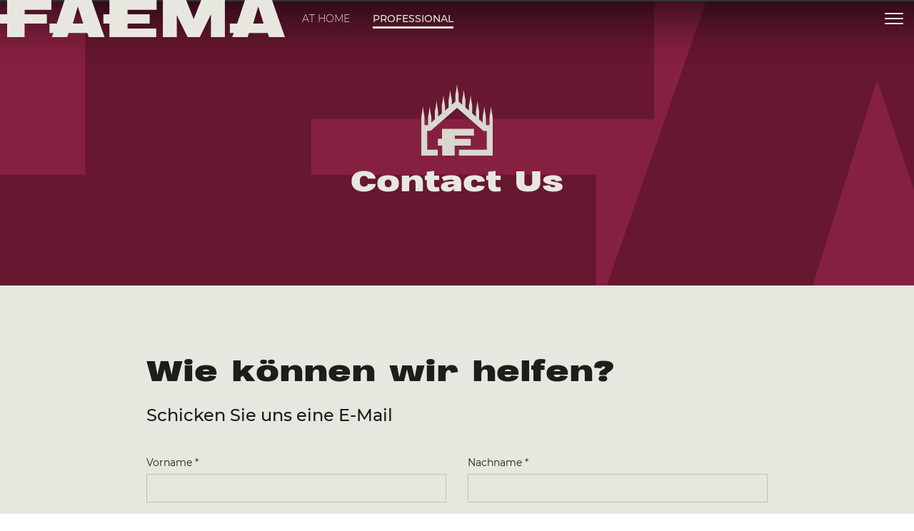

--- FILE ---
content_type: text/html; charset=utf-8
request_url: https://www.faema.com/at-de/contact-us
body_size: 22957
content:
<!DOCTYPE html><html lang="de-AT" data-critters-container="" dir="ltr"><head>
  <meta charset="utf-8">
  <title>Kontakt | Faema</title>
  <base href="/">
  <meta name="viewport" content="width=device-width, initial-scale=1">
  <link rel="shortcut icon" type="image/x-icon" href="favicon.ico?v=4f32ecc8f43d">
  <meta name="occ-backend-base-url" content="https://media.faema.com">
  <meta name="media-backend-base-url" content="MEDIA_BACKEND_BASE_URL_VALUE">
  <link rel="manifest" href="manifest.webmanifest">
  <meta name="theme-color" content="#1976d2">
  <meta name="google-site-verification" content="5LjCoShB1-aSu5Dg-FYo18JGeMYcSUOWgte4_NlVtX4">
<style>@font-face{font-family:Open Sans;font-style:normal;font-display:swap;font-weight:300;src:url(open-sans-cyrillic-ext-300-normal.dd767a43556e57c9.woff2) format("woff2"),url(open-sans-all-300-normal.7ee52f835d878775.woff) format("woff");unicode-range:U+0460-052F,U+1C80-1C88,U+20B4,U+2DE0-2DFF,U+A640-A69F,U+FE2E-FE2F}@font-face{font-family:Open Sans;font-style:normal;font-display:swap;font-weight:300;src:url(open-sans-cyrillic-300-normal.4257dcddcb63c88f.woff2) format("woff2"),url(open-sans-all-300-normal.7ee52f835d878775.woff) format("woff");unicode-range:U+0301,U+0400-045F,U+0490-0491,U+04B0-04B1,U+2116}@font-face{font-family:Open Sans;font-style:normal;font-display:swap;font-weight:300;src:url(open-sans-greek-ext-300-normal.00c8411136bbfa66.woff2) format("woff2"),url(open-sans-all-300-normal.7ee52f835d878775.woff) format("woff");unicode-range:U+1F00-1FFF}@font-face{font-family:Open Sans;font-style:normal;font-display:swap;font-weight:300;src:url(open-sans-greek-300-normal.1b19c167ca411c21.woff2) format("woff2"),url(open-sans-all-300-normal.7ee52f835d878775.woff) format("woff");unicode-range:U+0370-03FF}@font-face{font-family:Open Sans;font-style:normal;font-display:swap;font-weight:300;src:url(open-sans-hebrew-300-normal.62eb227b9257e9d0.woff2) format("woff2"),url(open-sans-all-300-normal.7ee52f835d878775.woff) format("woff");unicode-range:U+0590-05FF,U+200C-2010,U+20AA,U+25CC,U+FB1D-FB4F}@font-face{font-family:Open Sans;font-style:normal;font-display:swap;font-weight:300;src:url(open-sans-vietnamese-300-normal.a7a937b7f778cd26.woff2) format("woff2"),url(open-sans-all-300-normal.7ee52f835d878775.woff) format("woff");unicode-range:U+0102-0103,U+0110-0111,U+0128-0129,U+0168-0169,U+01A0-01A1,U+01AF-01B0,U+1EA0-1EF9,U+20AB}@font-face{font-family:Open Sans;font-style:normal;font-display:swap;font-weight:300;src:url(open-sans-latin-ext-300-normal.32c1779940f9a477.woff2) format("woff2"),url(open-sans-all-300-normal.7ee52f835d878775.woff) format("woff");unicode-range:U+0100-024F,U+0259,U+1E00-1EFF,U+2020,U+20A0-20AB,U+20AD-20CF,U+2113,U+2C60-2C7F,U+A720-A7FF}@font-face{font-family:Open Sans;font-style:normal;font-display:swap;font-weight:300;src:url(open-sans-latin-300-normal.baf352cb94fc88d2.woff2) format("woff2"),url(open-sans-all-300-normal.7ee52f835d878775.woff) format("woff");unicode-range:U+0000-00FF,U+0131,U+0152-0153,U+02BB-02BC,U+02C6,U+02DA,U+02DC,U+2000-206F,U+2074,U+20AC,U+2122,U+2191,U+2193,U+2212,U+2215,U+FEFF,U+FFFD}@font-face{font-family:Open Sans;font-style:normal;font-display:swap;font-weight:400;src:url(open-sans-cyrillic-ext-400-normal.6a6d236f82d7dcdc.woff2) format("woff2"),url(open-sans-all-400-normal.f45bbf0e0ba5dd01.woff) format("woff");unicode-range:U+0460-052F,U+1C80-1C88,U+20B4,U+2DE0-2DFF,U+A640-A69F,U+FE2E-FE2F}@font-face{font-family:Open Sans;font-style:normal;font-display:swap;font-weight:400;src:url(open-sans-cyrillic-400-normal.78c382a3444fa6d2.woff2) format("woff2"),url(open-sans-all-400-normal.f45bbf0e0ba5dd01.woff) format("woff");unicode-range:U+0301,U+0400-045F,U+0490-0491,U+04B0-04B1,U+2116}@font-face{font-family:Open Sans;font-style:normal;font-display:swap;font-weight:400;src:url(open-sans-greek-ext-400-normal.46d1f7b18070209f.woff2) format("woff2"),url(open-sans-all-400-normal.f45bbf0e0ba5dd01.woff) format("woff");unicode-range:U+1F00-1FFF}@font-face{font-family:Open Sans;font-style:normal;font-display:swap;font-weight:400;src:url(open-sans-greek-400-normal.6cfbac38012fb11b.woff2) format("woff2"),url(open-sans-all-400-normal.f45bbf0e0ba5dd01.woff) format("woff");unicode-range:U+0370-03FF}@font-face{font-family:Open Sans;font-style:normal;font-display:swap;font-weight:400;src:url(open-sans-hebrew-400-normal.ee3553a7110604f8.woff2) format("woff2"),url(open-sans-all-400-normal.f45bbf0e0ba5dd01.woff) format("woff");unicode-range:U+0590-05FF,U+200C-2010,U+20AA,U+25CC,U+FB1D-FB4F}@font-face{font-family:Open Sans;font-style:normal;font-display:swap;font-weight:400;src:url(open-sans-vietnamese-400-normal.ecb2bf2b4de632c9.woff2) format("woff2"),url(open-sans-all-400-normal.f45bbf0e0ba5dd01.woff) format("woff");unicode-range:U+0102-0103,U+0110-0111,U+0128-0129,U+0168-0169,U+01A0-01A1,U+01AF-01B0,U+1EA0-1EF9,U+20AB}@font-face{font-family:Open Sans;font-style:normal;font-display:swap;font-weight:400;src:url(open-sans-latin-ext-400-normal.68046e272b31c2b8.woff2) format("woff2"),url(open-sans-all-400-normal.f45bbf0e0ba5dd01.woff) format("woff");unicode-range:U+0100-024F,U+0259,U+1E00-1EFF,U+2020,U+20A0-20AB,U+20AD-20CF,U+2113,U+2C60-2C7F,U+A720-A7FF}@font-face{font-family:Open Sans;font-style:normal;font-display:swap;font-weight:400;src:url(open-sans-latin-400-normal.55ee70a17d912bde.woff2) format("woff2"),url(open-sans-all-400-normal.f45bbf0e0ba5dd01.woff) format("woff");unicode-range:U+0000-00FF,U+0131,U+0152-0153,U+02BB-02BC,U+02C6,U+02DA,U+02DC,U+2000-206F,U+2074,U+20AC,U+2122,U+2191,U+2193,U+2212,U+2215,U+FEFF,U+FFFD}@font-face{font-family:Open Sans;font-style:normal;font-display:swap;font-weight:600;src:url(open-sans-cyrillic-ext-600-normal.54ca7aebf988e274.woff2) format("woff2"),url(open-sans-all-600-normal.88155beb3b28a00c.woff) format("woff");unicode-range:U+0460-052F,U+1C80-1C88,U+20B4,U+2DE0-2DFF,U+A640-A69F,U+FE2E-FE2F}@font-face{font-family:Open Sans;font-style:normal;font-display:swap;font-weight:600;src:url(open-sans-cyrillic-600-normal.fb4e167cbe708c3d.woff2) format("woff2"),url(open-sans-all-600-normal.88155beb3b28a00c.woff) format("woff");unicode-range:U+0301,U+0400-045F,U+0490-0491,U+04B0-04B1,U+2116}@font-face{font-family:Open Sans;font-style:normal;font-display:swap;font-weight:600;src:url(open-sans-greek-ext-600-normal.7e1ed1f7e1b484df.woff2) format("woff2"),url(open-sans-all-600-normal.88155beb3b28a00c.woff) format("woff");unicode-range:U+1F00-1FFF}@font-face{font-family:Open Sans;font-style:normal;font-display:swap;font-weight:600;src:url(open-sans-greek-600-normal.1f5152c28a80085a.woff2) format("woff2"),url(open-sans-all-600-normal.88155beb3b28a00c.woff) format("woff");unicode-range:U+0370-03FF}@font-face{font-family:Open Sans;font-style:normal;font-display:swap;font-weight:600;src:url(open-sans-hebrew-600-normal.620af147afba913a.woff2) format("woff2"),url(open-sans-all-600-normal.88155beb3b28a00c.woff) format("woff");unicode-range:U+0590-05FF,U+200C-2010,U+20AA,U+25CC,U+FB1D-FB4F}@font-face{font-family:Open Sans;font-style:normal;font-display:swap;font-weight:600;src:url(open-sans-vietnamese-600-normal.a6824e1069c7ccb8.woff2) format("woff2"),url(open-sans-all-600-normal.88155beb3b28a00c.woff) format("woff");unicode-range:U+0102-0103,U+0110-0111,U+0128-0129,U+0168-0169,U+01A0-01A1,U+01AF-01B0,U+1EA0-1EF9,U+20AB}@font-face{font-family:Open Sans;font-style:normal;font-display:swap;font-weight:600;src:url(open-sans-latin-ext-600-normal.5bdbb06a9830d6b8.woff2) format("woff2"),url(open-sans-all-600-normal.88155beb3b28a00c.woff) format("woff");unicode-range:U+0100-024F,U+0259,U+1E00-1EFF,U+2020,U+20A0-20AB,U+20AD-20CF,U+2113,U+2C60-2C7F,U+A720-A7FF}@font-face{font-family:Open Sans;font-style:normal;font-display:swap;font-weight:600;src:url(open-sans-latin-600-normal.07f9d4a5b6c005db.woff2) format("woff2"),url(open-sans-all-600-normal.88155beb3b28a00c.woff) format("woff");unicode-range:U+0000-00FF,U+0131,U+0152-0153,U+02BB-02BC,U+02C6,U+02DA,U+02DC,U+2000-206F,U+2074,U+20AC,U+2122,U+2191,U+2193,U+2212,U+2215,U+FEFF,U+FFFD}@font-face{font-family:Open Sans;font-style:normal;font-display:swap;font-weight:700;src:url(open-sans-cyrillic-ext-700-normal.cd4eed47ac2c7eab.woff2) format("woff2"),url(open-sans-all-700-normal.fbefc15e8af9aee5.woff) format("woff");unicode-range:U+0460-052F,U+1C80-1C88,U+20B4,U+2DE0-2DFF,U+A640-A69F,U+FE2E-FE2F}@font-face{font-family:Open Sans;font-style:normal;font-display:swap;font-weight:700;src:url(open-sans-cyrillic-700-normal.058ac6fe8503e33f.woff2) format("woff2"),url(open-sans-all-700-normal.fbefc15e8af9aee5.woff) format("woff");unicode-range:U+0301,U+0400-045F,U+0490-0491,U+04B0-04B1,U+2116}@font-face{font-family:Open Sans;font-style:normal;font-display:swap;font-weight:700;src:url(open-sans-greek-ext-700-normal.e32c1bc7c5ee38f2.woff2) format("woff2"),url(open-sans-all-700-normal.fbefc15e8af9aee5.woff) format("woff");unicode-range:U+1F00-1FFF}@font-face{font-family:Open Sans;font-style:normal;font-display:swap;font-weight:700;src:url(open-sans-greek-700-normal.da17f7543f996d21.woff2) format("woff2"),url(open-sans-all-700-normal.fbefc15e8af9aee5.woff) format("woff");unicode-range:U+0370-03FF}@font-face{font-family:Open Sans;font-style:normal;font-display:swap;font-weight:700;src:url(open-sans-hebrew-700-normal.192e528b4c29a1c7.woff2) format("woff2"),url(open-sans-all-700-normal.fbefc15e8af9aee5.woff) format("woff");unicode-range:U+0590-05FF,U+200C-2010,U+20AA,U+25CC,U+FB1D-FB4F}@font-face{font-family:Open Sans;font-style:normal;font-display:swap;font-weight:700;src:url(open-sans-vietnamese-700-normal.c07a29b90ace64b5.woff2) format("woff2"),url(open-sans-all-700-normal.fbefc15e8af9aee5.woff) format("woff");unicode-range:U+0102-0103,U+0110-0111,U+0128-0129,U+0168-0169,U+01A0-01A1,U+01AF-01B0,U+1EA0-1EF9,U+20AB}@font-face{font-family:Open Sans;font-style:normal;font-display:swap;font-weight:700;src:url(open-sans-latin-ext-700-normal.e06319672b655ad1.woff2) format("woff2"),url(open-sans-all-700-normal.fbefc15e8af9aee5.woff) format("woff");unicode-range:U+0100-024F,U+0259,U+1E00-1EFF,U+2020,U+20A0-20AB,U+20AD-20CF,U+2113,U+2C60-2C7F,U+A720-A7FF}@font-face{font-family:Open Sans;font-style:normal;font-display:swap;font-weight:700;src:url(open-sans-latin-700-normal.532b8102a7bdf0fc.woff2) format("woff2"),url(open-sans-all-700-normal.fbefc15e8af9aee5.woff) format("woff");unicode-range:U+0000-00FF,U+0131,U+0152-0153,U+02BB-02BC,U+02C6,U+02DA,U+02DC,U+2000-206F,U+2074,U+20AC,U+2122,U+2191,U+2193,U+2212,U+2215,U+FEFF,U+FFFD}:root{--fa-style-family-brands:"Font Awesome 6 Brands";--fa-font-brands:normal 400 1em/1 "Font Awesome 6 Brands"}@font-face{font-family:"Font Awesome 6 Brands";font-style:normal;font-weight:400;font-display:block;src:url(fa-brands-400.e465758e13df1d72.woff2) format("woff2"),url(fa-brands-400.8bf6ccf0176a7567.ttf) format("truetype")}:root{--fa-style-family-classic:"Font Awesome 6 Free";--fa-font-regular:normal 400 1em/1 "Font Awesome 6 Free"}@font-face{font-family:"Font Awesome 6 Free";font-style:normal;font-weight:400;font-display:block;src:url(fa-regular-400.f386b6b7c6bf65a5.woff2) format("woff2"),url(fa-regular-400.a937b755f79cb30d.ttf) format("truetype")}:root{--fa-style-family-classic:"Font Awesome 6 Free";--fa-font-solid:normal 900 1em/1 "Font Awesome 6 Free"}@font-face{font-family:"Font Awesome 6 Free";font-style:normal;font-weight:900;font-display:block;src:url(fa-solid-900.ce4938a30389d90a.woff2) format("woff2"),url(fa-solid-900.081655f2111aa667.ttf) format("truetype")}:root{--swiper-theme-color:#007aff}:root{--swiper-navigation-size:44px}@charset "UTF-8";*,*:before,*:after{box-sizing:border-box}html{font-family:sans-serif;line-height:1.15;-webkit-text-size-adjust:100%;-webkit-tap-highlight-color:rgba(0,0,0,0)}body{margin:0;font-family:Open Sans,-apple-system,BlinkMacSystemFont,Segoe UI,Roboto,Helvetica Neue,Arial,sans-serif,"Apple Color Emoji","Segoe UI Emoji",Segoe UI Symbol;font-size:1rem;font-weight:"normal";line-height:1.6;color:#14293a;text-align:left;background-color:#fff}:root{--cx-spatial-base:.5rem;--cx-spatial-sm:calc(var(--cx-spatial-base) / 2);--cx-spatial-md:calc(2 * var(--cx-spatial-base));--cx-spatial-lg:calc(4 * var(--cx-spatial-base));--cx-spatial-xl:calc(8 * var(--cx-spatial-base))}:root{--cx-spinner-size:40px}:root{--cx-color-background:#f4f4f4;--cx-color-text:#14293a;--cx-color-inverse:#ffffff;--cx-color-transparent:transparent;--cx-color-primary:#1f7bc0;--cx-color-secondary:#6c7079;--cx-color-success:#38871f;--cx-color-info:#17a2b8;--cx-color-warning:#ffc107;--cx-color-danger:#db0002;--cx-color-light:#f1f1f1;--cx-color-dark:#6c7079;--cx-color-primary-accent:#055f9f;--cx-color-success-accent:#f0fbe4;--cx-color-danger-accent:#fff1f1;--cx-color-warning-accent:#fff5df;--cx-color-info-accent:#deeffe;--cx-color-medium:#d3d6db;--cx-color-background-dark:#212738;--cx-color-visual-focus:#6d9df7;--cx-color-background-focus:rgba(80, 176, 244, .1);--cx-color-border-focus:rgba(166, 204, 232, .6);--cx-page-width-max:1140px;--cx-font-weight-light:300;--cx-font-weight-normal:400;--cx-font-weight-semi:600;--cx-font-weight-bold:700;--cx-text-transform:capitalize;--cx-direction:ltr;--cx-transition-duration:.5s;--cx-animation-duration:1s;--cx-border-radius:1em;--cx-buttons-border-radius:2rem;--cx-buttons-border-width:3px;--cx-border-style:solid}:root body{text-align:start}:root{--btf-delay:.3s;--btf-min-height:100vh;--btf-margin-top:100vh}:root{--cx-color-ghost:#f1f1f1;--cx-color-ghost-animation:rgba(255, 255, 255, .2);--cx-ghost-radius:5px;--cx-ghost-margin:10px}:root{--cx-popover-font-size:.875rem;--cx-popover-background:var(--cx-color-inverse);--cx-popover-min-width:140px;--cx-popover-max-width:280px;--cx-popover-border-width:1px;--cx-popover-border-color:var(--cx-color-light);--cx-popover-border-radius:5px;--cx-popover-arrow-width:1rem;--cx-popover-arrow-height:.5rem;--cx-popover-arrow-color:var(--cx-popover-background);--cx-popover-z-index:10;--cx-popover-box-shadow-color:rgba(0, 0, 0, .1)}:root{--cx-progress-button-radius:24px;--cx-progress-button-border-width:3px;--cx-progress-button-animation-time:1s;--cx-progress-button-primary-color:var(--cx-color-primary);--cx-progress-button-secondary-color:var(--cx-color-inverse)}:root{--cx-spinner-radius:120px;--cx-spinner-border-width:15px;--cx-spinner-animation-time:1s;--cx-spinner-primary-color:var(--cx-color-primary);--cx-spinner-secondary-color:var(--cx-color-light)}:root{--cx-transition-duration:.3s;--cx-split-gutter:40px;--cx-active-view:1}@media (max-width: 991.98px){:root{--cx-max-views:1;--cx-split-gutter:0px}}@media (min-width: 992px){:root{--cx-max-views:2}}@font-face{font-family:Montserrat;src:url(/assets/fonts/Montserrat/Montserrat-Light.ttf) format("truetype");font-weight:300;font-style:normal}@font-face{font-family:Montserrat;src:url(/assets/fonts/Montserrat/Montserrat-LightItalic.ttf) format("truetype");font-weight:300;font-style:italic}@font-face{font-family:Montserrat;src:url(/assets/fonts/Montserrat/Montserrat-Regular.ttf) format("truetype");font-weight:400;font-style:normal}@font-face{font-family:Montserrat;src:url(/assets/fonts/Montserrat/Montserrat-Italic.ttf) format("truetype");font-weight:400;font-style:italic}@font-face{font-family:Montserrat;src:url(/assets/fonts/Montserrat/Montserrat-Medium.ttf) format("truetype");font-weight:500;font-style:normal}@font-face{font-family:Montserrat;src:url(/assets/fonts/Montserrat/Montserrat-MediumItalic.ttf) format("truetype");font-weight:500;font-style:italic}@font-face{font-family:Montserrat;src:url(/assets/fonts/Montserrat/Montserrat-SemiBold.ttf) format("truetype");font-weight:600;font-style:normal}@font-face{font-family:Montserrat;src:url(/assets/fonts/Montserrat/Montserrat-SemiBoldItalic.ttf) format("truetype");font-weight:600;font-style:italic}@font-face{font-family:Montserrat;src:url(/assets/fonts/Montserrat/Montserrat-Bold.ttf) format("truetype");font-weight:700;font-style:normal}@font-face{font-family:Montserrat;src:url(/assets/fonts/Montserrat/Montserrat-BoldItalic.ttf) format("truetype");font-weight:700;font-style:italic}@font-face{font-family:Montserrat;src:url(/assets/fonts/Montserrat/Montserrat-ExtraBold.ttf) format("truetype");font-weight:800;font-style:normal}@font-face{font-family:Montserrat;src:url(/assets/fonts/Montserrat/Montserrat-ExtraBoldItalic.ttf) format("truetype");font-weight:800;font-style:italic}html,body{font-family:Montserrat,sans-serif;font-weight:500;font-size:14px}@media (max-width: 991.98px){html,body{font-size:16px}}:root{--cx-color-primary:#862041;--cx-color-primary-inverse:#1d1d1b;--cx-color-secondary:#671730;--cx-color-secondary-inverse:#292926;--cx-color-text:#1d1d1b;--cx-color-inverse:#e7e7e0;--cx-color-inverse-secondary:#d8d8ce;--cx-color-border:#bebeb8;--cx-color-border-light:#c3c3c2;--height-container:900px;--width-container:1200px;--height-container-pdp-slot:800px;--width-inner-container-pdp-slot:1110px}body{color:var(--cx-color-text);scroll-behavior:smooth}</style><style>@font-face{font-family:Open Sans;font-style:normal;font-display:swap;font-weight:300;src:url(open-sans-cyrillic-ext-300-normal.dd767a43556e57c9.woff2) format("woff2"),url(open-sans-all-300-normal.7ee52f835d878775.woff) format("woff");unicode-range:U+0460-052F,U+1C80-1C88,U+20B4,U+2DE0-2DFF,U+A640-A69F,U+FE2E-FE2F}@font-face{font-family:Open Sans;font-style:normal;font-display:swap;font-weight:300;src:url(open-sans-cyrillic-300-normal.4257dcddcb63c88f.woff2) format("woff2"),url(open-sans-all-300-normal.7ee52f835d878775.woff) format("woff");unicode-range:U+0301,U+0400-045F,U+0490-0491,U+04B0-04B1,U+2116}@font-face{font-family:Open Sans;font-style:normal;font-display:swap;font-weight:300;src:url(open-sans-greek-ext-300-normal.00c8411136bbfa66.woff2) format("woff2"),url(open-sans-all-300-normal.7ee52f835d878775.woff) format("woff");unicode-range:U+1F00-1FFF}@font-face{font-family:Open Sans;font-style:normal;font-display:swap;font-weight:300;src:url(open-sans-greek-300-normal.1b19c167ca411c21.woff2) format("woff2"),url(open-sans-all-300-normal.7ee52f835d878775.woff) format("woff");unicode-range:U+0370-03FF}@font-face{font-family:Open Sans;font-style:normal;font-display:swap;font-weight:300;src:url(open-sans-hebrew-300-normal.62eb227b9257e9d0.woff2) format("woff2"),url(open-sans-all-300-normal.7ee52f835d878775.woff) format("woff");unicode-range:U+0590-05FF,U+200C-2010,U+20AA,U+25CC,U+FB1D-FB4F}@font-face{font-family:Open Sans;font-style:normal;font-display:swap;font-weight:300;src:url(open-sans-vietnamese-300-normal.a7a937b7f778cd26.woff2) format("woff2"),url(open-sans-all-300-normal.7ee52f835d878775.woff) format("woff");unicode-range:U+0102-0103,U+0110-0111,U+0128-0129,U+0168-0169,U+01A0-01A1,U+01AF-01B0,U+1EA0-1EF9,U+20AB}@font-face{font-family:Open Sans;font-style:normal;font-display:swap;font-weight:300;src:url(open-sans-latin-ext-300-normal.32c1779940f9a477.woff2) format("woff2"),url(open-sans-all-300-normal.7ee52f835d878775.woff) format("woff");unicode-range:U+0100-024F,U+0259,U+1E00-1EFF,U+2020,U+20A0-20AB,U+20AD-20CF,U+2113,U+2C60-2C7F,U+A720-A7FF}@font-face{font-family:Open Sans;font-style:normal;font-display:swap;font-weight:300;src:url(open-sans-latin-300-normal.baf352cb94fc88d2.woff2) format("woff2"),url(open-sans-all-300-normal.7ee52f835d878775.woff) format("woff");unicode-range:U+0000-00FF,U+0131,U+0152-0153,U+02BB-02BC,U+02C6,U+02DA,U+02DC,U+2000-206F,U+2074,U+20AC,U+2122,U+2191,U+2193,U+2212,U+2215,U+FEFF,U+FFFD}@font-face{font-family:Open Sans;font-style:normal;font-display:swap;font-weight:400;src:url(open-sans-cyrillic-ext-400-normal.6a6d236f82d7dcdc.woff2) format("woff2"),url(open-sans-all-400-normal.f45bbf0e0ba5dd01.woff) format("woff");unicode-range:U+0460-052F,U+1C80-1C88,U+20B4,U+2DE0-2DFF,U+A640-A69F,U+FE2E-FE2F}@font-face{font-family:Open Sans;font-style:normal;font-display:swap;font-weight:400;src:url(open-sans-cyrillic-400-normal.78c382a3444fa6d2.woff2) format("woff2"),url(open-sans-all-400-normal.f45bbf0e0ba5dd01.woff) format("woff");unicode-range:U+0301,U+0400-045F,U+0490-0491,U+04B0-04B1,U+2116}@font-face{font-family:Open Sans;font-style:normal;font-display:swap;font-weight:400;src:url(open-sans-greek-ext-400-normal.46d1f7b18070209f.woff2) format("woff2"),url(open-sans-all-400-normal.f45bbf0e0ba5dd01.woff) format("woff");unicode-range:U+1F00-1FFF}@font-face{font-family:Open Sans;font-style:normal;font-display:swap;font-weight:400;src:url(open-sans-greek-400-normal.6cfbac38012fb11b.woff2) format("woff2"),url(open-sans-all-400-normal.f45bbf0e0ba5dd01.woff) format("woff");unicode-range:U+0370-03FF}@font-face{font-family:Open Sans;font-style:normal;font-display:swap;font-weight:400;src:url(open-sans-hebrew-400-normal.ee3553a7110604f8.woff2) format("woff2"),url(open-sans-all-400-normal.f45bbf0e0ba5dd01.woff) format("woff");unicode-range:U+0590-05FF,U+200C-2010,U+20AA,U+25CC,U+FB1D-FB4F}@font-face{font-family:Open Sans;font-style:normal;font-display:swap;font-weight:400;src:url(open-sans-vietnamese-400-normal.ecb2bf2b4de632c9.woff2) format("woff2"),url(open-sans-all-400-normal.f45bbf0e0ba5dd01.woff) format("woff");unicode-range:U+0102-0103,U+0110-0111,U+0128-0129,U+0168-0169,U+01A0-01A1,U+01AF-01B0,U+1EA0-1EF9,U+20AB}@font-face{font-family:Open Sans;font-style:normal;font-display:swap;font-weight:400;src:url(open-sans-latin-ext-400-normal.68046e272b31c2b8.woff2) format("woff2"),url(open-sans-all-400-normal.f45bbf0e0ba5dd01.woff) format("woff");unicode-range:U+0100-024F,U+0259,U+1E00-1EFF,U+2020,U+20A0-20AB,U+20AD-20CF,U+2113,U+2C60-2C7F,U+A720-A7FF}@font-face{font-family:Open Sans;font-style:normal;font-display:swap;font-weight:400;src:url(open-sans-latin-400-normal.55ee70a17d912bde.woff2) format("woff2"),url(open-sans-all-400-normal.f45bbf0e0ba5dd01.woff) format("woff");unicode-range:U+0000-00FF,U+0131,U+0152-0153,U+02BB-02BC,U+02C6,U+02DA,U+02DC,U+2000-206F,U+2074,U+20AC,U+2122,U+2191,U+2193,U+2212,U+2215,U+FEFF,U+FFFD}@font-face{font-family:Open Sans;font-style:normal;font-display:swap;font-weight:600;src:url(open-sans-cyrillic-ext-600-normal.54ca7aebf988e274.woff2) format("woff2"),url(open-sans-all-600-normal.88155beb3b28a00c.woff) format("woff");unicode-range:U+0460-052F,U+1C80-1C88,U+20B4,U+2DE0-2DFF,U+A640-A69F,U+FE2E-FE2F}@font-face{font-family:Open Sans;font-style:normal;font-display:swap;font-weight:600;src:url(open-sans-cyrillic-600-normal.fb4e167cbe708c3d.woff2) format("woff2"),url(open-sans-all-600-normal.88155beb3b28a00c.woff) format("woff");unicode-range:U+0301,U+0400-045F,U+0490-0491,U+04B0-04B1,U+2116}@font-face{font-family:Open Sans;font-style:normal;font-display:swap;font-weight:600;src:url(open-sans-greek-ext-600-normal.7e1ed1f7e1b484df.woff2) format("woff2"),url(open-sans-all-600-normal.88155beb3b28a00c.woff) format("woff");unicode-range:U+1F00-1FFF}@font-face{font-family:Open Sans;font-style:normal;font-display:swap;font-weight:600;src:url(open-sans-greek-600-normal.1f5152c28a80085a.woff2) format("woff2"),url(open-sans-all-600-normal.88155beb3b28a00c.woff) format("woff");unicode-range:U+0370-03FF}@font-face{font-family:Open Sans;font-style:normal;font-display:swap;font-weight:600;src:url(open-sans-hebrew-600-normal.620af147afba913a.woff2) format("woff2"),url(open-sans-all-600-normal.88155beb3b28a00c.woff) format("woff");unicode-range:U+0590-05FF,U+200C-2010,U+20AA,U+25CC,U+FB1D-FB4F}@font-face{font-family:Open Sans;font-style:normal;font-display:swap;font-weight:600;src:url(open-sans-vietnamese-600-normal.a6824e1069c7ccb8.woff2) format("woff2"),url(open-sans-all-600-normal.88155beb3b28a00c.woff) format("woff");unicode-range:U+0102-0103,U+0110-0111,U+0128-0129,U+0168-0169,U+01A0-01A1,U+01AF-01B0,U+1EA0-1EF9,U+20AB}@font-face{font-family:Open Sans;font-style:normal;font-display:swap;font-weight:600;src:url(open-sans-latin-ext-600-normal.5bdbb06a9830d6b8.woff2) format("woff2"),url(open-sans-all-600-normal.88155beb3b28a00c.woff) format("woff");unicode-range:U+0100-024F,U+0259,U+1E00-1EFF,U+2020,U+20A0-20AB,U+20AD-20CF,U+2113,U+2C60-2C7F,U+A720-A7FF}@font-face{font-family:Open Sans;font-style:normal;font-display:swap;font-weight:600;src:url(open-sans-latin-600-normal.07f9d4a5b6c005db.woff2) format("woff2"),url(open-sans-all-600-normal.88155beb3b28a00c.woff) format("woff");unicode-range:U+0000-00FF,U+0131,U+0152-0153,U+02BB-02BC,U+02C6,U+02DA,U+02DC,U+2000-206F,U+2074,U+20AC,U+2122,U+2191,U+2193,U+2212,U+2215,U+FEFF,U+FFFD}@font-face{font-family:Open Sans;font-style:normal;font-display:swap;font-weight:700;src:url(open-sans-cyrillic-ext-700-normal.cd4eed47ac2c7eab.woff2) format("woff2"),url(open-sans-all-700-normal.fbefc15e8af9aee5.woff) format("woff");unicode-range:U+0460-052F,U+1C80-1C88,U+20B4,U+2DE0-2DFF,U+A640-A69F,U+FE2E-FE2F}@font-face{font-family:Open Sans;font-style:normal;font-display:swap;font-weight:700;src:url(open-sans-cyrillic-700-normal.058ac6fe8503e33f.woff2) format("woff2"),url(open-sans-all-700-normal.fbefc15e8af9aee5.woff) format("woff");unicode-range:U+0301,U+0400-045F,U+0490-0491,U+04B0-04B1,U+2116}@font-face{font-family:Open Sans;font-style:normal;font-display:swap;font-weight:700;src:url(open-sans-greek-ext-700-normal.e32c1bc7c5ee38f2.woff2) format("woff2"),url(open-sans-all-700-normal.fbefc15e8af9aee5.woff) format("woff");unicode-range:U+1F00-1FFF}@font-face{font-family:Open Sans;font-style:normal;font-display:swap;font-weight:700;src:url(open-sans-greek-700-normal.da17f7543f996d21.woff2) format("woff2"),url(open-sans-all-700-normal.fbefc15e8af9aee5.woff) format("woff");unicode-range:U+0370-03FF}@font-face{font-family:Open Sans;font-style:normal;font-display:swap;font-weight:700;src:url(open-sans-hebrew-700-normal.192e528b4c29a1c7.woff2) format("woff2"),url(open-sans-all-700-normal.fbefc15e8af9aee5.woff) format("woff");unicode-range:U+0590-05FF,U+200C-2010,U+20AA,U+25CC,U+FB1D-FB4F}@font-face{font-family:Open Sans;font-style:normal;font-display:swap;font-weight:700;src:url(open-sans-vietnamese-700-normal.c07a29b90ace64b5.woff2) format("woff2"),url(open-sans-all-700-normal.fbefc15e8af9aee5.woff) format("woff");unicode-range:U+0102-0103,U+0110-0111,U+0128-0129,U+0168-0169,U+01A0-01A1,U+01AF-01B0,U+1EA0-1EF9,U+20AB}@font-face{font-family:Open Sans;font-style:normal;font-display:swap;font-weight:700;src:url(open-sans-latin-ext-700-normal.e06319672b655ad1.woff2) format("woff2"),url(open-sans-all-700-normal.fbefc15e8af9aee5.woff) format("woff");unicode-range:U+0100-024F,U+0259,U+1E00-1EFF,U+2020,U+20A0-20AB,U+20AD-20CF,U+2113,U+2C60-2C7F,U+A720-A7FF}@font-face{font-family:Open Sans;font-style:normal;font-display:swap;font-weight:700;src:url(open-sans-latin-700-normal.532b8102a7bdf0fc.woff2) format("woff2"),url(open-sans-all-700-normal.fbefc15e8af9aee5.woff) format("woff");unicode-range:U+0000-00FF,U+0131,U+0152-0153,U+02BB-02BC,U+02C6,U+02DA,U+02DC,U+2000-206F,U+2074,U+20AC,U+2122,U+2191,U+2193,U+2212,U+2215,U+FEFF,U+FFFD}.fa{font-family:var(--fa-style-family, "Font Awesome 6 Free");font-weight:var(--fa-style, 900)}.fa,.fas{-moz-osx-font-smoothing:grayscale;-webkit-font-smoothing:antialiased;display:var(--fa-display, inline-block);font-style:normal;font-variant:normal;line-height:1;text-rendering:auto}.fas{font-family:"Font Awesome 6 Free"}.fa-angle-right:before{content:"\f105"}.fa-angle-down:before{content:"\f107"}.fa-angle-left:before{content:"\f104"}:root{--fa-style-family-brands:"Font Awesome 6 Brands";--fa-font-brands:normal 400 1em/1 "Font Awesome 6 Brands"}@font-face{font-family:"Font Awesome 6 Brands";font-style:normal;font-weight:400;font-display:block;src:url(fa-brands-400.e465758e13df1d72.woff2) format("woff2"),url(fa-brands-400.8bf6ccf0176a7567.ttf) format("truetype")}:root{--fa-style-family-classic:"Font Awesome 6 Free";--fa-font-regular:normal 400 1em/1 "Font Awesome 6 Free"}@font-face{font-family:"Font Awesome 6 Free";font-style:normal;font-weight:400;font-display:block;src:url(fa-regular-400.f386b6b7c6bf65a5.woff2) format("woff2"),url(fa-regular-400.a937b755f79cb30d.ttf) format("truetype")}:root{--fa-style-family-classic:"Font Awesome 6 Free";--fa-font-solid:normal 900 1em/1 "Font Awesome 6 Free"}@font-face{font-family:"Font Awesome 6 Free";font-style:normal;font-weight:900;font-display:block;src:url(fa-solid-900.ce4938a30389d90a.woff2) format("woff2"),url(fa-solid-900.081655f2111aa667.ttf) format("truetype")}.fas{font-weight:900}.ng-select .ng-has-value .ng-placeholder{display:none}.ng-select .ng-select-container{color:#333;background-color:#fff;border-radius:4px;border:1px solid #ccc;min-height:36px;align-items:center}.ng-select .ng-select-container:hover{box-shadow:0 1px #0000000f}.ng-select .ng-select-container .ng-value-container{align-items:center;padding-left:10px}.ng-select .ng-select-container .ng-value-container .ng-placeholder{color:#999}.ng-select.ng-select-single .ng-select-container{height:36px}.ng-select.ng-select-single .ng-select-container .ng-value-container .ng-input{top:5px;left:0;padding-left:10px;padding-right:50px}.ng-select .ng-arrow-wrapper{width:25px;padding-right:5px}.ng-select .ng-arrow-wrapper:hover .ng-arrow{border-top-color:#666}.ng-select .ng-arrow-wrapper .ng-arrow{border-color:#999 transparent transparent;border-style:solid;border-width:5px 5px 2.5px}:root{--swiper-theme-color:#007aff}:root{--swiper-navigation-size:44px}@charset "UTF-8";*,*:before,*:after{box-sizing:border-box}html{font-family:sans-serif;line-height:1.15;-webkit-text-size-adjust:100%;-webkit-tap-highlight-color:rgba(0,0,0,0)}footer,header,main,nav{display:block}body{margin:0;font-family:Open Sans,-apple-system,BlinkMacSystemFont,Segoe UI,Roboto,Helvetica Neue,Arial,sans-serif,"Apple Color Emoji","Segoe UI Emoji",Segoe UI Symbol;font-size:1rem;font-weight:"normal";line-height:1.6;color:#14293a;text-align:left;background-color:#fff}[tabindex="-1"]:focus:not(:focus-visible){outline:0!important}h1,h3,h5{margin-top:0;margin-bottom:.5rem}p{margin-top:0;margin-bottom:1.5rem}ul{margin-top:0;margin-bottom:1rem}ul ul{margin-bottom:0}a{color:#1f7bc0;text-decoration:none;background-color:transparent}a:hover{color:#14517e;text-decoration:underline}img{vertical-align:middle;border-style:none}label{display:inline-block;margin-bottom:.375rem}button{border-radius:0}button:focus:not(:focus-visible){outline:0}input,button,textarea{margin:0;font-family:inherit;font-size:inherit;line-height:inherit}button,input{overflow:visible}button{text-transform:none}button,[type=button],[type=submit]{-webkit-appearance:button}button:not(:disabled),[type=button]:not(:disabled),[type=submit]:not(:disabled){cursor:pointer}button::-moz-focus-inner,[type=button]::-moz-focus-inner,[type=submit]::-moz-focus-inner{padding:0;border-style:none}input[type=radio]{box-sizing:border-box;padding:0}textarea{overflow:auto;resize:vertical}h1,h3,h5{margin-bottom:.5rem;font-weight:500;line-height:1.2222222222}h1{font-size:1.85rem}h3{font-size:1.375rem}h5{font-size:1rem}.container-fluid{width:100%;padding-right:15px;padding-left:15px;margin-right:auto;margin-left:auto}.row{display:flex;flex-wrap:wrap;margin-right:-15px;margin-left:-15px}.col-lg-12,.col-lg-6,.col-lg-4,.col-lg-3,.col-lg-2{position:relative;width:100%;padding-right:15px;padding-left:15px}@media (min-width: 992px){.col-lg-2{flex:0 0 16.66666667%;max-width:16.66666667%}.col-lg-3{flex:0 0 25%;max-width:25%}.col-lg-4{flex:0 0 33.33333333%;max-width:33.33333333%}.col-lg-6{flex:0 0 50%;max-width:50%}.col-lg-12{flex:0 0 100%;max-width:100%}}.d-flex{display:flex!important}.flex-row{flex-direction:row!important}.flex-column{flex-direction:column!important}.flex-wrap,footer .footer-duomo-wrapper{flex-wrap:wrap!important}.flex-nowrap{flex-wrap:nowrap!important}.justify-content-start{justify-content:flex-start!important}.justify-content-end{justify-content:flex-end!important}.justify-content-center{justify-content:center!important}.justify-content-between,footer .footer-duomo-wrapper{justify-content:space-between!important}.align-items-start{align-items:flex-start!important}.align-items-center{align-items:center!important}@media (min-width: 992px){.align-items-lg-end{align-items:flex-end!important}}.position-relative{position:relative!important}.w-100{width:100%!important}.h-100{height:100%!important}.mb-0{margin-bottom:0!important}.ml-2{margin-left:.5rem!important}.mt-3{margin-top:1rem!important}.mt-4{margin-top:1.5rem!important}.text-uppercase{text-transform:uppercase!important}:root{--cx-spatial-base:.5rem;--cx-spatial-sm:calc(var(--cx-spatial-base) / 2);--cx-spatial-md:calc(2 * var(--cx-spatial-base));--cx-spatial-lg:calc(4 * var(--cx-spatial-base));--cx-spatial-xl:calc(8 * var(--cx-spatial-base))}button:focus{outline:none}button:focus{outline-style:solid;outline-color:var(--cx-color-visual-focus);outline-width:var(--cx-visual-focus-width, 2px);outline-offset:4px;transition:none}.form-control{display:block;width:100%;height:48px;padding:.6875rem .75rem;font-size:1rem;font-weight:"normal";line-height:1.5;color:#495057;background-color:#fff;background-clip:padding-box;border:1px solid #f1f1f1;border-radius:.25rem;transition:border-color .15s ease-in-out,box-shadow .15s ease-in-out}@media (prefers-reduced-motion: reduce){.form-control{transition:none}}.form-control::-ms-expand{background-color:transparent;border:0}.form-control:focus{color:#495057;background-color:#f4f4f4;border-color:#6c7079;outline:0;box-shadow:0 0 0 .2rem #1f7bc040}.form-control::placeholder{color:#7babd2;opacity:1}.form-control:disabled{background-color:#e9ecef;opacity:1}textarea.form-control{height:auto}.form-control{margin-bottom:.25rem;color:var(--cx-color-text)}.form-control:focus{border-color:var(--cx-color-secondary);box-shadow:none;-webkit-box-shadow:none}input[type=radio]{height:22px;width:22px;vertical-align:middle;cursor:pointer;line-height:1.42857;appearance:none;-webkit-appearance:textfield;-moz-appearance:textfield;font-size:inherit;box-sizing:border-box;outline:none;border-style:solid;border-width:1px;position:absolute;margin-top:.3rem;margin-inline-start:-2.25rem}label{display:block}.form-control[type=text]:focus{background-color:var(--cx-color-background);box-shadow:none;-webkit-box-shadow:none}input[type=radio]{border-radius:50%;display:inline-block;border-style:solid;border-width:2px;border-color:var(--cx-color-medium);position:absolute}input[type=radio]:after{content:"";position:absolute;display:inline-block;height:10px;width:10px;border-radius:50%;background-color:var(--cx-color-inverse);left:4px;top:4px}input[type=radio]:checked{border-color:var(--cx-color-primary)!important;background-color:var(--cx-color-inverse)}input[type=radio]:checked:after{background-color:var(--cx-color-primary)}.ng-select .ng-arrow-wrapper .ng-arrow,.ng-select.ng-select-single .ng-arrow-wrapper .ng-arrow{border-color:var(--cx-color-text) transparent transparent;border-style:solid;border-width:5px 5px 2.5px}.ng-select .ng-select-container,.ng-select.ng-select-single .ng-select-container{padding:.6875rem 0;line-height:1.6;height:unset}.ng-select .ng-select-container .ng-value-container,.ng-select.ng-select-single .ng-select-container .ng-value-container{padding-inline-start:10px}.ng-select .ng-arrow-wrapper{padding-inline-end:5px}.form-control:focus,input:focus{outline-style:solid;outline-color:var(--cx-color-visual-focus);outline-width:var(--cx-visual-focus-width, 2px);outline-offset:4px;transition:none}.ng-select .ng-select-container .ng-value-container .ng-placeholder{color:var(--cx-color-secondary)}.close{float:right;font-size:1.5rem;font-weight:"bold";line-height:1;color:#000;text-shadow:0 1px 0 #fff;opacity:.5}.close:hover{color:#000;text-decoration:none}.close:not(:disabled):not(.disabled):hover,.close:not(:disabled):not(.disabled):focus{opacity:.75}a,a:hover{color:var(--cx-color-primary)}@media (max-width: 767.98px){a{min-height:48px;min-width:48px;display:block}}:root{--cx-spinner-size:40px}.cx-hamburger{padding:10px 15px;display:inline-block;cursor:pointer;transition-property:opacity,filter;transition-duration:.15s;transition-timing-function:linear;font:inherit;color:inherit;text-transform:none;background-color:transparent;border:0;margin:0;overflow:visible}.cx-hamburger:hover{opacity:.7}.hamburger-box{width:26px;height:17px;display:inline-block;position:relative}.hamburger-inner{display:block;top:50%;margin-top:-1.5px}.hamburger-inner,.hamburger-inner:before,.hamburger-inner:after{width:26px;height:3px;background-color:#fff;border-radius:0;position:absolute;transition-property:transform;transition-duration:.15s;transition-timing-function:ease}.hamburger-inner:before,.hamburger-inner:after{content:"";display:block}.hamburger-inner:before{top:-7px}.hamburger-inner:after{bottom:-7px}.cx-hamburger .hamburger-inner{transition-duration:75ms;transition-timing-function:cubic-bezier(.55,.055,.675,.19)}.cx-hamburger .hamburger-inner:before{transition:top 75ms .12s ease,opacity 75ms ease}.cx-hamburger .hamburger-inner:after{transition:bottom 75ms .12s ease,transform 75ms cubic-bezier(.55,.055,.675,.19)}:root{--cx-color-background:#f4f4f4;--cx-color-text:#14293a;--cx-color-inverse:#ffffff;--cx-color-transparent:transparent;--cx-color-primary:#1f7bc0;--cx-color-secondary:#6c7079;--cx-color-success:#38871f;--cx-color-info:#17a2b8;--cx-color-warning:#ffc107;--cx-color-danger:#db0002;--cx-color-light:#f1f1f1;--cx-color-dark:#6c7079;--cx-color-primary-accent:#055f9f;--cx-color-success-accent:#f0fbe4;--cx-color-danger-accent:#fff1f1;--cx-color-warning-accent:#fff5df;--cx-color-info-accent:#deeffe;--cx-color-medium:#d3d6db;--cx-color-background-dark:#212738;--cx-color-visual-focus:#6d9df7;--cx-color-background-focus:rgba(80, 176, 244, .1);--cx-color-border-focus:rgba(166, 204, 232, .6);--cx-page-width-max:1140px;--cx-font-weight-light:300;--cx-font-weight-normal:400;--cx-font-weight-semi:600;--cx-font-weight-bold:700;--cx-text-transform:capitalize;--cx-direction:ltr;--cx-transition-duration:.5s;--cx-animation-duration:1s;--cx-border-radius:1em;--cx-buttons-border-radius:2rem;--cx-buttons-border-width:3px;--cx-border-style:solid}:root body{text-align:start}:root{--btf-delay:.3s;--btf-min-height:100vh;--btf-margin-top:100vh}cx-page-layout cx-page-slot{transition:margin-top 0s,min-height 0s;transition-delay:var(--btf-delay);min-height:initial;margin-top:initial}:root{--cx-color-ghost:#f1f1f1;--cx-color-ghost-animation:rgba(255, 255, 255, .2);--cx-ghost-radius:5px;--cx-ghost-margin:10px}.cx-visually-hidden{position:absolute;width:1px;height:1px;padding:0;margin:-1px;overflow:hidden;clip:rect(0,0,0,0);white-space:nowrap;border:0}cx-page-layout{display:block;width:100%}cx-page-layout cx-page-slot{display:flex;flex-wrap:wrap;justify-content:center;flex:1 1 var(--cx-flex-basis, 100%)}cx-page-layout cx-page-slot>*{flex:1 1 var(--cx-flex-basis, 100%)}cx-page-layout.footer{background-color:var(--cx-background-color, var(--cx-color-dark));color:var(--cx-color, var(--cx-color-inverse))}cx-page-slot{display:block}cx-navigation-ui.flyout .wrapper{color:var(--cx-color-text)}@media (max-width: 991.98px){cx-navigation-ui.flyout .wrapper{height:0;overflow:hidden}}@media (min-width: 992px){cx-navigation-ui.flyout .wrapper{z-index:20}cx-navigation-ui.flyout>nav>ul>li>.wrapper{padding:15px 20px;background:var(--cx-color-inverse);box-shadow:#00000026 0 3px 12px}}@media (max-width: 991.98px){cx-navigation-ui.flyout .back{display:initial}cx-navigation-ui.flyout .back button{border:none;background-color:transparent;text-transform:capitalize;justify-content:flex-start}cx-navigation-ui.flyout .back button cx-icon{padding-inline-end:10px}cx-navigation-ui.flyout:not(.is-open) .back{display:none}}cx-navigation-ui button{margin:0}cx-navigation-ui.flyout button,cx-navigation-ui.flyout cx-generic-link{display:flex;align-items:center;white-space:nowrap;color:currentColor}cx-navigation-ui.flyout button:hover,cx-navigation-ui.flyout cx-generic-link:hover{color:var(--cx-color-primary)}cx-navigation-ui.flyout button:focus,cx-navigation-ui.flyout cx-generic-link:focus{z-index:1;position:relative}cx-navigation-ui.flyout cx-generic-link a{display:block;width:100%}cx-navigation-ui.flyout cx-generic-link a:focus{z-index:1;position:relative}@media (max-width: 991.98px){cx-navigation-ui.flyout>nav>ul>li>button:not(cx-generic-link+button),cx-navigation-ui.flyout>nav>ul>li>cx-generic-link{text-transform:uppercase;font-weight:600;width:100%}cx-navigation-ui.flyout>nav>ul>li:not(.is-open):not(.is-opened)>.wrapper{display:none}cx-navigation-ui.flyout button,cx-navigation-ui.flyout cx-generic-link{border-bottom:1px solid var(--cx-color-medium);display:flex;justify-content:space-between;cursor:pointer}cx-navigation-ui.flyout button,cx-navigation-ui.flyout cx-generic-link a{padding:1rem}}@media (min-width: 992px){cx-navigation-ui.flyout>nav>ul>li{cursor:pointer}cx-navigation-ui.flyout>nav>ul>li>button{padding-top:20px;padding-bottom:22px;padding-inline-start:0;padding-inline-end:0}}@media (min-width: 992px){cx-navigation-ui nav li>cx-generic-link>a{padding-top:20px;padding-bottom:22px;padding-inline-start:0}cx-navigation-ui nav ul.childs>li>cx-generic-link>a{padding:5px 0}}@media (min-width: 992px){cx-navigation-ui cx-icon{padding-inline-start:7px}cx-navigation-ui cx-icon:before{font-size:1rem}}cb-navigation-ui,cx-navigation-ui{display:flex}@media (min-width: 992px){cb-navigation-ui,cx-navigation-ui{background-color:var(--cx-color-text)}}cb-navigation-ui nav,cx-navigation-ui nav{outline:none}cx-navigation-ui nav ul{list-style:none;padding-inline-start:0;margin-bottom:0}cx-navigation-ui nav button{border:none;background-color:transparent}@media (max-width: 991.98px){cx-navigation-ui.flyout{color:#000}cx-navigation-ui.flyout nav{width:100%}cx-navigation-ui.flyout nav ul{flex-direction:column}}@media (min-width: 992px){cx-navigation-ui.flyout>nav>ul>li>button+.wrapper{position:absolute;margin-inline-start:-10px;border:1px solid #ccc;display:none}cx-navigation-ui.flyout>nav>ul>li:hover>button:hover+.wrapper,cx-navigation-ui.flyout>nav>ul>li:hover button+.wrapper:hover{display:initial}cx-navigation-ui.flyout>nav>ul>li:focus-within:focus>button+.wrapper{display:initial}cx-navigation-ui.flyout .childs{display:flex}cx-navigation-ui.flyout>nav>ul>li>.wrapper{transition:opacity .4s}}cx-footer-navigation{background-color:var(--cx-color-background-dark)}cx-media{position:relative;display:block}cx-media img{max-width:100%;max-height:100%;transform:scale(1);opacity:1;transition:all .6s}cx-global-message{position:sticky;display:block;top:0;z-index:2}cx-icon,.cx-icon{align-self:center;line-height:normal}:root{--cx-popover-font-size:.875rem;--cx-popover-background:var(--cx-color-inverse);--cx-popover-min-width:140px;--cx-popover-max-width:280px;--cx-popover-border-width:1px;--cx-popover-border-color:var(--cx-color-light);--cx-popover-border-radius:5px;--cx-popover-arrow-width:1rem;--cx-popover-arrow-height:.5rem;--cx-popover-arrow-color:var(--cx-popover-background);--cx-popover-z-index:10;--cx-popover-box-shadow-color:rgba(0, 0, 0, .1)}:root{--cx-progress-button-radius:24px;--cx-progress-button-border-width:3px;--cx-progress-button-animation-time:1s;--cx-progress-button-primary-color:var(--cx-color-primary);--cx-progress-button-secondary-color:var(--cx-color-inverse)}:root{--cx-spinner-radius:120px;--cx-spinner-border-width:15px;--cx-spinner-animation-time:1s;--cx-spinner-primary-color:var(--cx-color-primary);--cx-spinner-secondary-color:var(--cx-color-light)}cx-storefront.stop-navigating:before,cx-storefront.stop-navigating:after{height:2px;width:100%;left:0;top:0;margin:0;content:"";position:fixed;z-index:2}cx-storefront.stop-navigating:before{background-color:var(--cx-color-light)}cx-storefront.stop-navigating:after{background-color:var(--cx-color-dark)}@keyframes loaded{0%{margin-inline-start:50%;margin-inline-end:100%}to{margin-inline-start:100%;margin-inline-end:0}}cx-storefront.stop-navigating:after{animation:loaded .5s}cx-storefront{display:flex;flex-direction:column;min-height:100vh}cx-storefront:focus{outline:none}cx-storefront>footer{margin-top:auto}header{background-color:var(--cx-color-light);color:var(--cx-color-inverse)}@media (min-width: 992px){header{background:linear-gradient(to top,var(--cx-color-background-dark) 67px,var(--cx-color-light) 0)}}header .header{max-width:var(--cx-page-width-max);margin:auto;display:flex;flex-wrap:wrap}@media (min-width: 992px){header .header{padding:0 10px}}header .header>*{align-self:center;display:block;flex:none}header:not(.is-expanded) cx-page-layout.navigation{display:none}header .SiteContext{font-size:.75rem;color:var(--cx-color-medium);justify-content:flex-start}header .SiteLogo{width:90px}header .NavigationBar{flex:100%;min-height:67px}@media (max-width: 991.98px){header .NavigationBar{background-color:var(--cx-color-background)}}header .cx-hamburger{display:block}@media (max-width: 991.98px){header .SiteContext{background-color:var(--cx-color-light);color:var(--cx-color, var(--cx-color-text))}header .SiteContext{padding:.5rem 1rem .25rem}}@media (min-width: 992px){header .cx-hamburger{display:none}header .SiteContext{flex:50%;display:flex;--cx-margin:.5rem 8px}header .SiteContext{justify-content:flex-start}header .SiteContext:after{border-top:1px solid currentColor;content:"";width:100%;position:absolute;left:0;top:44px}}header .hamburger-inner,header .hamburger-inner:before,header .hamburger-inner:after{background-color:var(--cx-color-primary)}cx-skip-link{position:fixed;display:flex;justify-content:center;top:-100%;z-index:11;width:100%;height:100%;background-color:#0000;transition:top 0s .3s ease,background-color .3s ease}cx-skip-link>div{display:contents}cx-skip-link:focus-within{top:0;background-color:#00000080;transition:background-color .3s ease}cx-skip-link button{opacity:0;padding:16px 32px;border-radius:0 0 5px 5px;border:2px solid var(--cx-color-dark);border-top-width:0;position:absolute;font-weight:700}cx-skip-link button:focus{opacity:1;z-index:12}:root{--cx-transition-duration:.3s;--cx-split-gutter:40px;--cx-active-view:1}@media (max-width: 991.98px){:root{--cx-max-views:1;--cx-split-gutter:0px}}@media (min-width: 992px){:root{--cx-max-views:2}}@font-face{font-family:CairoliNowExtended;src:url(/assets/fonts/CairoliNowExtended/Cairoli-Now-Extended-Light.ttf) format("truetype");font-weight:300;font-style:normal}@font-face{font-family:CairoliNowExtended;src:url(/assets/fonts/CairoliNowExtended/Cairoli-Now-Extended-Light-Italic.ttf) format("truetype");font-weight:300;font-style:italic}@font-face{font-family:CairoliNowExtended;src:url(/assets/fonts/CairoliNowExtended/Cairoli-Now-Extended-Regular.ttf) format("truetype");font-weight:400;font-style:normal}@font-face{font-family:CairoliNowExtended;src:url(/assets/fonts/CairoliNowExtended/Cairoli-Now-Extended-Italic.ttf) format("truetype");font-weight:400;font-style:italic}@font-face{font-family:CairoliNowExtended;src:url(/assets/fonts/CairoliNowExtended/Cairoli-Now-Extended-Heavy.ttf) format("truetype");font-weight:900;font-style:normal}@font-face{font-family:CairoliNowExtended;src:url(/assets/fonts/CairoliNowExtended/Cairoli-Now-Extended-Heavy-Italic.ttf) format("truetype");font-weight:900;font-style:italic}@font-face{font-family:Montserrat;src:url(/assets/fonts/Montserrat/Montserrat-Light.ttf) format("truetype");font-weight:300;font-style:normal}@font-face{font-family:Montserrat;src:url(/assets/fonts/Montserrat/Montserrat-LightItalic.ttf) format("truetype");font-weight:300;font-style:italic}@font-face{font-family:Montserrat;src:url(/assets/fonts/Montserrat/Montserrat-Regular.ttf) format("truetype");font-weight:400;font-style:normal}@font-face{font-family:Montserrat;src:url(/assets/fonts/Montserrat/Montserrat-Italic.ttf) format("truetype");font-weight:400;font-style:italic}@font-face{font-family:Montserrat;src:url(/assets/fonts/Montserrat/Montserrat-Medium.ttf) format("truetype");font-weight:500;font-style:normal}@font-face{font-family:Montserrat;src:url(/assets/fonts/Montserrat/Montserrat-MediumItalic.ttf) format("truetype");font-weight:500;font-style:italic}@font-face{font-family:Montserrat;src:url(/assets/fonts/Montserrat/Montserrat-SemiBold.ttf) format("truetype");font-weight:600;font-style:normal}@font-face{font-family:Montserrat;src:url(/assets/fonts/Montserrat/Montserrat-SemiBoldItalic.ttf) format("truetype");font-weight:600;font-style:italic}@font-face{font-family:Montserrat;src:url(/assets/fonts/Montserrat/Montserrat-Bold.ttf) format("truetype");font-weight:700;font-style:normal}@font-face{font-family:Montserrat;src:url(/assets/fonts/Montserrat/Montserrat-BoldItalic.ttf) format("truetype");font-weight:700;font-style:italic}@font-face{font-family:Montserrat;src:url(/assets/fonts/Montserrat/Montserrat-ExtraBold.ttf) format("truetype");font-weight:800;font-style:normal}@font-face{font-family:Montserrat;src:url(/assets/fonts/Montserrat/Montserrat-ExtraBoldItalic.ttf) format("truetype");font-weight:800;font-style:italic}html,body{font-family:Montserrat,sans-serif;font-weight:500;font-size:14px}@media (max-width: 991.98px){html,body{font-size:16px}}h1,h3,h5{font-family:CairoliNowExtended,sans-serif;font-weight:900;line-height:1;word-break:break-word}h1{font-size:80px}@media (max-width: 991.98px){h1{font-size:45px}}h3{font-size:40px;line-height:1.2}@media (max-width: 991.98px){h3{font-size:35px}}h5{font-size:24px}.ff-montserrat-bold,footer .footer-duomo-wrapper .highlight{font-family:Montserrat,sans-serif!important;font-weight:700}header .navigation .menu-mobile nav:not(.is-open) cx-generic-link a{font-family:Montserrat,sans-serif!important;font-weight:500}.ff-montserrat-regular,footer .footer-duomo-wrapper a{font-family:Montserrat,sans-serif!important;font-weight:400}.ff-montserrat-light{font-family:Montserrat,sans-serif!important;font-weight:300}.font-size-xs{font-size:12px!important}header .navigation .menu-mobile nav:not(.is-open) cx-generic-link a{font-size:14px!important}@media (max-width: 991.98px){header .navigation .menu-mobile nav:not(.is-open) cx-generic-link a{font-size:16px}}.font-size-xl{font-size:24px!important;line-height:31px!important}@media (max-width: 991.98px){.font-size-xl{font-size:20px}}.cb-bg-bright-primary{background-color:var(--cx-color-inverse)}header{background-color:var(--cx-color-transparent);color:var(--cx-color-text)}header .SiteContext{background-color:var(--cx-color-inverse);flex:none;width:100%;height:30px;align-content:center;justify-content:flex-end}header .SiteContext:after{border-color:transparent}header .SiteLogo{z-index:10;width:400px;margin-top:-1px}header cb-header{z-index:10}header .top-header-mobile{display:none}header .header{max-width:none;padding:0}header .header.header-fixed{z-index:10;position:fixed;padding-top:1px;padding-bottom:40px;background:linear-gradient(0deg,#0000,#00000003 9.22%,#00000008 18.76%,#00000012,#0000001c 38.19%,#00000029 47.75%,#00000038 56.99%,#00000045 65.75%,#00000054 73.87%,#00000063 81.18%,#00000070 87.52%,#0000007d 92.74%,#00000085 96.66%,#0000008a 99.14%,#0000008c);background:-ms-linear-gradient(0deg,rgba(0,0,0,0) 0%,rgba(0,0,0,.01) 9.22%,rgba(0,0,0,.03) 18.76%,rgba(0,0,0,.07) 28.48%,rgba(0,0,0,.11) 38.19%,rgba(0,0,0,.16) 47.75%,rgba(0,0,0,.22) 56.99%,rgba(0,0,0,.27) 65.75%,rgba(0,0,0,.33) 73.87%,rgba(0,0,0,.39) 81.18%,rgba(0,0,0,.44) 87.52%,rgba(0,0,0,.49) 92.74%,rgba(0,0,0,.52) 96.66%,rgba(0,0,0,.54) 99.14%,rgba(0,0,0,.55) 100%)}header .header .header-link{color:var(--cx-color-inverse);margin:8px;text-transform:uppercase;white-space:nowrap}header .header .header-link.selected a,header .header .header-link a:hover{padding-bottom:2px;border-bottom:3px solid;text-decoration:none!important}header .header .icone-menu{padding:0 15px;position:relative}@media (max-width: 991.98px){header .header.header-fixed{padding-bottom:20px}header .header .SiteLogo{width:200px;margin-top:-15px}header .header .top-header-mobile{display:block}header .header .top-header-mobile .home-selector{height:42px;background:var(--cx-color-primary)}header .header .top-header-mobile .home-selector cx-generic-link.header-link{position:relative;width:100%;text-align:center}header .header .top-header-mobile .home-selector cx-generic-link.header-link a{padding-bottom:0!important;border-bottom:0!important;text-transform:capitalize!important}header .header .top-header-mobile .home-selector cx-generic-link.header-link:not(:first-child){border-left:1px solid var(--cx-color-inverse)}header .header .top-header-mobile .home-selector cx-generic-link.header-link.selected:after{content:"";background:var(--cx-color-inverse);width:10px;height:10px;position:absolute;bottom:-15px;margin:0 auto;right:0;left:0;transform:rotate(45deg)}header .header .header-fixed{top:66px}header .header .header-links-wrapper,header .header .icone-menu.icon-search,header .header .icone-menu.icon-login{display:none!important}}@media (max-width: 767.98px){header .header .top-header-mobile .home-selector cx-generic-link.selected:after{bottom:5px!important}}header cx-hamburger-menu .cx-hamburger{height:100%;display:inline-flex!important;align-items:center;opacity:1!important;background-color:transparent!important}header cx-hamburger-menu .cx-hamburger .hamburger-inner,header cx-hamburger-menu .cx-hamburger .hamburger-inner:before,header cx-hamburger-menu .cx-hamburger .hamburger-inner:after{height:2px;border-radius:50px;background:var(--cx-color-inverse)}header .navigation{height:100%}header .navigation .menu-mobile{height:100%}header .navigation .menu-mobile .navigation-menu{height:calc(100vh - 167px);overflow-y:auto;background:var(--cx-color-inverse-secondary);padding:5px 15px 20px}header .navigation .menu-mobile .navigation-menu cx-navigation-ui{background-color:var(--cx-color-inverse)}header .navigation .menu-mobile .navigation-menu cx-navigation-ui.flyout{overflow:hidden}header .navigation .menu-mobile .NavigationBar{background:transparent;position:relative}header .navigation .menu-mobile nav:not(.is-open) cx-generic-link{border-bottom:1px solid var(--cx-color-border)}header .navigation .menu-mobile nav:not(.is-open) cx-generic-link a{text-transform:uppercase;color:var(--cx-color-text)!important;padding:15px 20px;margin:0!important;line-height:22px;cursor:pointer}header:not(.is-expanded) .PreHeader{display:none!important}@media (max-width: 991.98px){header .PreHeader{display:none!important}}footer h5{font-family:CairoliNowExtended,sans-serif;font-weight:900;font-size:22px!important}@media (max-width: 991.98px){footer h5{font-size:28px!important}}footer .footer-duomo-wrapper{background:var(--cx-color-primary) url(/assets/icons/logo_duomo.svg) 99% 100% no-repeat;padding:10px 100px 0}footer .footer-duomo-wrapper h5{white-space:nowrap;text-transform:capitalize;padding-bottom:15px;border-bottom:1px solid rgba(231,231,224,.2)}footer .footer-duomo-wrapper a:not(.highlight){opacity:.6}footer .footer-duomo-wrapper a{display:block;font-size:14px;color:var(--cx-color-inverse)}footer .footer-duomo-wrapper a:hover{opacity:1}footer .footer-duomo-wrapper .highlight{font-size:16px;font-weight:700}footer .footer-duomo-wrapper .highlight:after{content:"";display:inline-block;background:url(/assets/icons/arrow.svg) no-repeat;width:10px;height:9.5px;margin-left:10px}footer .footer-duomo-wrapper .highlight-margin{margin-top:30px}footer .footer-duomo-wrapper cx-footer-navigation{background-color:transparent!important}footer .footer-duomo-wrapper cx-footer-navigation cb-navigation-ui{justify-content:center;background-color:transparent!important}footer .footer-duomo-wrapper cx-footer-navigation cb-navigation-ui>nav{margin:0 0 35px!important}@media (min-width: 992px){footer .footer-duomo-wrapper cx-footer-navigation cb-navigation-ui div.childs>nav>cx-generic-link>a{padding:5px 0}}@media (max-width: 991.98px){footer .footer-duomo-wrapper{padding:20px 0;background-position:bottom}footer .footer-duomo-wrapper a{margin-bottom:10px}footer .footer-duomo-wrapper cx-footer-navigation cb-navigation-ui{flex-direction:column}footer .footer-duomo-wrapper cb-navigation-ui{margin:15px}}:root{--cx-color-primary:#862041;--cx-color-primary-inverse:#1d1d1b;--cx-color-secondary:#671730;--cx-color-secondary-inverse:#292926;--cx-color-text:#1d1d1b;--cx-color-inverse:#e7e7e0;--cx-color-inverse-secondary:#d8d8ce;--cx-color-border:#bebeb8;--cx-color-border-light:#c3c3c2;--height-container:900px;--width-container:1200px;--height-container-pdp-slot:800px;--width-inner-container-pdp-slot:1110px}body{color:var(--cx-color-text);scroll-behavior:smooth}@media (min-width: 992px){main{position:relative}}cx-global-message{position:fixed;width:100%;z-index:999}cb-seo-header{width:100%;display:block}.cb-page-header{height:400px;display:flex;flex-direction:column;align-items:center;justify-content:center;color:var(--cx-color-inverse);background:url(/assets/images/bg-letter/page-title-f.svg) left no-repeat,url(/assets/images/bg-letter/page-title-a.svg) right no-repeat,var(--cx-color-primary);padding:var(--cx-spatial-base);text-align:center}.cb-page-header img{width:100px;margin-bottom:10px}.cb-page-header h1{font-size:40px;margin-bottom:15px}@media (max-width: 991.98px){.cb-page-header{background:var(--cx-color-primary)}}.cursor-pointer{cursor:pointer}.pre-line{white-space:pre-line!important}.generic-link:hover{cursor:pointer;text-decoration:underline}cb-navigation-ui .wrapper,cx-navigation-ui .wrapper{cursor:default}cx-navigation-ui.flyout .wrapper{height:0;overflow:hidden;color:#000;background:transparent!important;padding:0!important;border:0!important}cx-navigation-ui.flyout .back{display:none}cx-navigation-ui.flyout .back{display:initial}cx-navigation-ui.flyout:not(.is-open) .back{display:none}cb-navigation-ui nav:focus,cx-navigation-ui nav:focus{color:var(--cx-g-color-primary)}cb-navigation-ui h5{margin:0}cx-navigation-ui.flyout cx-generic-link{display:flex;align-items:center;white-space:nowrap;color:currentColor}cx-navigation-ui.flyout cx-generic-link:hover{color:var(--cx-color-primary)}cx-navigation-ui.flyout cx-generic-link:focus{z-index:1;position:relative}cx-navigation-ui.flyout cx-generic-link a{display:block;width:100%}cx-navigation-ui.flyout cx-generic-link a:focus{z-index:1;position:relative}cx-navigation-ui.flyout cx-generic-link{border-bottom:1px solid var(--cx-color-border-light);display:flex;justify-content:space-between;cursor:pointer}cx-navigation-ui.flyout cx-generic-link a{padding:1rem}cx-navigation-ui.flyout nav>ul li button{width:100%;padding:15px 20px;color:var(--cx-color-text);font-weight:500;text-transform:uppercase;border-bottom:1px solid var(--cx-color-border-light)}cx-navigation-ui.flyout nav>ul li button cx-icon{margin-left:auto;padding-inline-start:0;transform:rotate(270deg)}cx-navigation-ui.flyout nav>ul li.back.is-open button cx-icon{margin-left:0;margin-right:15px;transform:rotate(0)}cx-navigation-ui cx-icon:before{font-size:1.5rem}cx-navigation-ui.flyout .childs[depth="1"]{flex-direction:column}cb-navigation-ui a,cx-navigation-ui a{color:currentColor}cx-navigation-ui.flyout a{display:block;text-decoration:none;white-space:nowrap}cx-navigation-ui.flyout .childs[columns="1"]{display:block}@media (min-width: 768px){cx-navigation-ui.flyout .childs[columns="1"]{column-count:1}}@media (max-width: 767.98px){cx-navigation-ui.flyout .childs[columns="1"]{column-count:1}}cx-navigation-ui{flex-direction:column}@media (min-width: 992px){cx-navigation-ui{background-color:var(--cx-color-text)}}cx-navigation-ui nav{outline:none}cx-navigation-ui nav ul{list-style:none;padding-inline-start:0;margin-bottom:0}cx-navigation-ui nav button{border:none;background-color:transparent}cx-navigation-ui.flyout{color:#000}cx-navigation-ui.flyout nav{width:100%}cx-navigation-ui.flyout nav ul{flex-direction:column}cx-navigation-ui.flyout>nav>ul>li>button+.wrapper{position:absolute;margin-inline-start:-10px;border:1px solid #ccc;display:none}cx-navigation-ui.flyout>nav>ul>li:hover>button:hover+.wrapper,cx-navigation-ui.flyout>nav>ul>li:hover button+.wrapper:hover{display:initial}cx-footer-navigation a{font-size:var(--cx-font-small, .8rem)}cx-footer-navigation a:hover{color:var(--cx-color-inverse);text-decoration:underline}cx-footer-navigation cb-navigation-ui h5{text-transform:uppercase;font-size:var(--cx-font-size, 1rem);font-weight:var(--cx-font-weight-bold);line-height:var(--cx-line-height, 1.2222222222);margin-bottom:20px}cx-footer-navigation cb-navigation-ui{justify-content:space-around!important}@media (max-width: 767.98px){cx-footer-navigation cb-navigation-ui{flex-direction:column}}cx-footer-navigation cb-navigation-ui>nav{margin:3vw}@media (max-width: 991.98px){body:not(.searchbox-is-active) cb-searchbox input{width:0;padding:0}}cb-searchbox{z-index:10;display:block}cb-searchbox>*{z-index:20;background-color:var(--cx-color-inverse);position:relative}cb-searchbox .search-icon{width:18px;line-height:0!important}cb-searchbox label{display:flex;align-content:stretch;align-items:center;margin:0;padding-top:6px;padding-inline-end:6px;padding-bottom:6px;padding-inline-start:10px;transition:all .5s ease-in-out}cb-searchbox label.close{opacity:1!important;background:none}@media (max-width: 991.98px){cb-searchbox label{height:35px}cb-searchbox label.close{width:20px;padding:0}}@media (min-width: 992px){cb-searchbox label.close{width:20px;display:flex;justify-content:center;align-items:center;height:100%;padding:0}}cb-searchbox label input{background:none;border:none;outline:none;display:block;height:35px;z-index:20;margin-left:10px;transition:all .5s ease-in-out}cb-searchbox label input.close{width:0;margin:0!important;padding:0!important}cb-searchbox .results{display:none;color:var(--cx-color-text);background-color:var(--cx-color-inverse);font-size:var(--cx-font-small, 1rem)}@media (max-width: 991.98px){cb-searchbox .results{z-index:10;top:auto!important;left:0;width:calc(100vw - 43px)!important}}cb-searchbox .results .suggestions{display:flex;flex-wrap:wrap}.cb-select.ng-select .ng-select-container{min-height:28px;border:none;padding:0;border-radius:5px}.cb-select.ng-select .ng-select-container .ng-value{width:100%}.cb-select.form-control{height:auto;background:none;border:0;padding:0}.cb-select.form-control .ng-select-container{height:40px!important;background:var(--cx-color-inverse)!important;border-radius:0!important;margin-bottom:15px;border:1px solid var(--cx-color-border)!important}</style><link rel="stylesheet" href="styles.5821e47c78c111c1.css" media="print" onload="this.media='all'"><noscript><link rel="stylesheet" href="styles.5821e47c78c111c1.css"></noscript><style ng-app-id="serverApp">[_nghost-serverApp-c1323538064]{width:100%}</style><style ng-app-id="serverApp">.icone-mobile[_ngcontent-serverApp-c2448257588]{margin:5px 15px;padding-top:10px;padding-bottom:7px;border-top:1px solid var(--cx-color-inverse)}.icone-mobile[_ngcontent-serverApp-c2448257588]   .icone-menu[_ngcontent-serverApp-c2448257588]{padding-right:15px}.icone-mobile[_ngcontent-serverApp-c2448257588]   .SiteContext[_ngcontent-serverApp-c2448257588]{flex:auto;padding-right:0}</style><style ng-app-id="serverApp">.footer-scroll-top-content[_ngcontent-serverApp-c962312946]{background-color:var(--cx-color-primary);padding-right:20px;padding-top:20px;display:flex;justify-content:flex-end}.scroll-top-button[_ngcontent-serverApp-c962312946]{width:44px;height:44px;border:1px solid rgba(231,231,224,.15);padding:10px;cursor:pointer}</style><style ng-app-id="serverApp">.bottomFooter[_ngcontent-serverApp-c2324097787]{padding:40px 20px;background-color:var(--cx-color-secondary)}.bottomFooter[_ngcontent-serverApp-c2324097787]   ng-select[_ngcontent-serverApp-c2324097787]{max-width:150px}.bottomFooter[_ngcontent-serverApp-c2324097787]   span[_ngcontent-serverApp-c2324097787]{margin-bottom:10px}.bottomFooter[_ngcontent-serverApp-c2324097787]   .paragraph_title[_ngcontent-serverApp-c2324097787]{text-decoration:underline}.bottomFooter[_ngcontent-serverApp-c2324097787]   .paragraph_text[_ngcontent-serverApp-c2324097787]{color:var(--cx-color-inverse);opacity:.5}@media (max-width: 991.98px){.bottomFooter[_ngcontent-serverApp-c2324097787]{padding:60px 0 0}.bottomFooter[_ngcontent-serverApp-c2324097787] > div[_ngcontent-serverApp-c2324097787]{padding-bottom:30px}}#fallback-links[_ngcontent-serverApp-c2324097787]{position:absolute;left:-999em}.container-payment[_ngcontent-serverApp-c2324097787]   img[_ngcontent-serverApp-c2324097787]{margin-right:5px}.container-social[_ngcontent-serverApp-c2324097787]   img[_ngcontent-serverApp-c2324097787]{margin-right:20px}</style><style ng-app-id="serverApp">@charset "UTF-8";.ng-select{position:relative;display:block;box-sizing:border-box}.ng-select div,.ng-select input,.ng-select span{box-sizing:border-box}.ng-select [hidden]{display:none}.ng-select.ng-select-searchable .ng-select-container .ng-value-container .ng-input{opacity:1}.ng-select.ng-select-opened .ng-select-container{z-index:1001}.ng-select.ng-select-disabled .ng-select-container .ng-value-container .ng-placeholder,.ng-select.ng-select-disabled .ng-select-container .ng-value-container .ng-value{-webkit-user-select:none;user-select:none;cursor:default}.ng-select.ng-select-disabled .ng-arrow-wrapper{cursor:default}.ng-select.ng-select-filtered .ng-placeholder{display:none}.ng-select .ng-select-container{cursor:default;display:flex;outline:none;overflow:hidden;position:relative;width:100%}.ng-select .ng-select-container .ng-value-container{display:flex;flex:1}.ng-select .ng-select-container .ng-value-container .ng-input{opacity:0}.ng-select .ng-select-container .ng-value-container .ng-input>input{box-sizing:content-box;background:none transparent;border:0 none;box-shadow:none;outline:none;padding:0;cursor:default;width:100%}.ng-select .ng-select-container .ng-value-container .ng-input>input::-ms-clear{display:none}.ng-select .ng-select-container .ng-value-container .ng-input>input[readonly]{-webkit-user-select:none;user-select:none;width:0;padding:0}.ng-select.ng-select-single.ng-select-filtered .ng-select-container .ng-value-container .ng-value{visibility:hidden}.ng-select.ng-select-single .ng-select-container .ng-value-container,.ng-select.ng-select-single .ng-select-container .ng-value-container .ng-value{white-space:nowrap;overflow:hidden;text-overflow:ellipsis}.ng-select.ng-select-single .ng-select-container .ng-value-container .ng-value .ng-value-icon{display:none}.ng-select.ng-select-single .ng-select-container .ng-value-container .ng-input{position:absolute;left:0;width:100%}.ng-select.ng-select-multiple.ng-select-disabled>.ng-select-container .ng-value-container .ng-value .ng-value-icon{display:none}.ng-select.ng-select-multiple .ng-select-container .ng-value-container{flex-wrap:wrap}.ng-select.ng-select-multiple .ng-select-container .ng-value-container .ng-placeholder{position:absolute}.ng-select.ng-select-multiple .ng-select-container .ng-value-container .ng-value{white-space:nowrap}.ng-select.ng-select-multiple .ng-select-container .ng-value-container .ng-value.ng-value-disabled .ng-value-icon{display:none}.ng-select.ng-select-multiple .ng-select-container .ng-value-container .ng-value .ng-value-icon{cursor:pointer}.ng-select.ng-select-multiple .ng-select-container .ng-value-container .ng-input{flex:1;z-index:2}.ng-select.ng-select-multiple .ng-select-container .ng-value-container .ng-placeholder{z-index:1}.ng-select .ng-clear-wrapper{cursor:pointer;position:relative;width:17px;-webkit-user-select:none;user-select:none}.ng-select .ng-clear-wrapper .ng-clear{display:inline-block;font-size:18px;line-height:1;pointer-events:none}.ng-select .ng-spinner-loader{border-radius:50%;width:17px;height:17px;margin-right:5px;font-size:10px;position:relative;text-indent:-9999em;border-top:2px solid rgba(66,66,66,.2);border-right:2px solid rgba(66,66,66,.2);border-bottom:2px solid rgba(66,66,66,.2);border-left:2px solid #424242;transform:translateZ(0);animation:load8 .8s infinite linear}.ng-select .ng-spinner-loader:after{border-radius:50%;width:17px;height:17px}@keyframes load8{0%{transform:rotate(0)}to{transform:rotate(360deg)}}.ng-select .ng-arrow-wrapper{cursor:pointer;position:relative;text-align:center;-webkit-user-select:none;user-select:none}.ng-select .ng-arrow-wrapper .ng-arrow{pointer-events:none;display:inline-block;height:0;width:0;position:relative}.ng-dropdown-panel{box-sizing:border-box;position:absolute;opacity:0;width:100%;z-index:1050;-webkit-overflow-scrolling:touch}.ng-dropdown-panel .ng-dropdown-panel-items{display:block;height:auto;box-sizing:border-box;max-height:240px;overflow-y:auto}.ng-dropdown-panel .ng-dropdown-panel-items .ng-optgroup{white-space:nowrap;overflow:hidden;text-overflow:ellipsis}.ng-dropdown-panel .ng-dropdown-panel-items .ng-option{box-sizing:border-box;cursor:pointer;display:block;white-space:nowrap;overflow:hidden;text-overflow:ellipsis}.ng-dropdown-panel .ng-dropdown-panel-items .ng-option .ng-option-label:empty:before{content:"\200b"}.ng-dropdown-panel .ng-dropdown-panel-items .ng-option .highlighted{font-weight:700;text-decoration:underline}.ng-dropdown-panel .ng-dropdown-panel-items .ng-option.disabled{cursor:default}.ng-dropdown-panel .scroll-host{overflow:hidden;overflow-y:auto;position:relative;display:block;-webkit-overflow-scrolling:touch}.ng-dropdown-panel .scrollable-content{top:0;left:0;width:100%;height:100%;position:absolute}.ng-dropdown-panel .total-padding{width:1px;opacity:0}
</style><meta name="description" content="Hier erfahren Sie, wie Sie Informationen über unsere Produkte und Dienstleistungen anfordern können."><meta name="robots" content="INDEX, FOLLOW"><link rel="canonical" href="https://www.faema.com/at-de/contact-us"><style ng-app-id="serverApp">.cart-icon[_ngcontent-serverApp-c3886694008]{line-height:0}.element-on-cart[_ngcontent-serverApp-c3886694008]{position:absolute;top:-8px;right:-8px;min-width:20px;height:20px;border-radius:50%;background:var(--cx-color-primary);color:var(--cx-color-inverse);font-size:12px;font-weight:700;display:flex;align-items:center;justify-content:center;padding:0 4px;line-height:1}@media (max-width: 991.98px){.element-on-cart[_ngcontent-serverApp-c3886694008]{width:4.5px;background:var(--cx-color-inverse);color:var(--cx-color-text);top:2px;right:-6px;min-width:16px;height:16px;font-size:10px}}</style><style ng-app-id="serverApp">@font-face{font-family:CairoliNowExtended;src:url(/assets/fonts/CairoliNowExtended/Cairoli-Now-Extended-Light.ttf) format("truetype");font-weight:300;font-style:normal}@font-face{font-family:CairoliNowExtended;src:url(/assets/fonts/CairoliNowExtended/Cairoli-Now-Extended-Light-Italic.ttf) format("truetype");font-weight:300;font-style:italic}@font-face{font-family:CairoliNowExtended;src:url(/assets/fonts/CairoliNowExtended/Cairoli-Now-Extended-Regular.ttf) format("truetype");font-weight:400;font-style:normal}@font-face{font-family:CairoliNowExtended;src:url(/assets/fonts/CairoliNowExtended/Cairoli-Now-Extended-Italic.ttf) format("truetype");font-weight:400;font-style:italic}@font-face{font-family:CairoliNowExtended;src:url(/assets/fonts/CairoliNowExtended/Cairoli-Now-Extended-Heavy.ttf) format("truetype");font-weight:900;font-style:normal}@font-face{font-family:CairoliNowExtended;src:url(/assets/fonts/CairoliNowExtended/Cairoli-Now-Extended-Heavy-Italic.ttf) format("truetype");font-weight:900;font-style:italic}@font-face{font-family:Montserrat;src:url(/assets/fonts/Montserrat/Montserrat-Light.ttf) format("truetype");font-weight:300;font-style:normal}@font-face{font-family:Montserrat;src:url(/assets/fonts/Montserrat/Montserrat-LightItalic.ttf) format("truetype");font-weight:300;font-style:italic}@font-face{font-family:Montserrat;src:url(/assets/fonts/Montserrat/Montserrat-Regular.ttf) format("truetype");font-weight:400;font-style:normal}@font-face{font-family:Montserrat;src:url(/assets/fonts/Montserrat/Montserrat-Italic.ttf) format("truetype");font-weight:400;font-style:italic}@font-face{font-family:Montserrat;src:url(/assets/fonts/Montserrat/Montserrat-Medium.ttf) format("truetype");font-weight:500;font-style:normal}@font-face{font-family:Montserrat;src:url(/assets/fonts/Montserrat/Montserrat-MediumItalic.ttf) format("truetype");font-weight:500;font-style:italic}@font-face{font-family:Montserrat;src:url(/assets/fonts/Montserrat/Montserrat-SemiBold.ttf) format("truetype");font-weight:600;font-style:normal}@font-face{font-family:Montserrat;src:url(/assets/fonts/Montserrat/Montserrat-SemiBoldItalic.ttf) format("truetype");font-weight:600;font-style:italic}@font-face{font-family:Montserrat;src:url(/assets/fonts/Montserrat/Montserrat-Bold.ttf) format("truetype");font-weight:700;font-style:normal}@font-face{font-family:Montserrat;src:url(/assets/fonts/Montserrat/Montserrat-BoldItalic.ttf) format("truetype");font-weight:700;font-style:italic}@font-face{font-family:Montserrat;src:url(/assets/fonts/Montserrat/Montserrat-ExtraBold.ttf) format("truetype");font-weight:800;font-style:normal}@font-face{font-family:Montserrat;src:url(/assets/fonts/Montserrat/Montserrat-ExtraBoldItalic.ttf) format("truetype");font-weight:800;font-style:italic}html[_ngcontent-serverApp-c1308341879], body[_ngcontent-serverApp-c1308341879]{font-family:Montserrat,sans-serif;font-weight:500;font-size:14px}@media (max-width: 991.98px){html[_ngcontent-serverApp-c1308341879], body[_ngcontent-serverApp-c1308341879]{font-size:16px}}h1[_ngcontent-serverApp-c1308341879], h2[_ngcontent-serverApp-c1308341879], h3[_ngcontent-serverApp-c1308341879], h4[_ngcontent-serverApp-c1308341879], h5[_ngcontent-serverApp-c1308341879], h6[_ngcontent-serverApp-c1308341879]{font-family:CairoliNowExtended,sans-serif;font-weight:900;line-height:1;word-break:break-word}h1[_ngcontent-serverApp-c1308341879]{font-size:80px}@media (max-width: 991.98px){h1[_ngcontent-serverApp-c1308341879]{font-size:45px}}h2[_ngcontent-serverApp-c1308341879]{font-size:60px}@media (max-width: 991.98px){h2[_ngcontent-serverApp-c1308341879]{font-size:33px}}h3[_ngcontent-serverApp-c1308341879]{font-size:40px;line-height:1.2}@media (max-width: 991.98px){h3[_ngcontent-serverApp-c1308341879]{font-size:35px}}h4[_ngcontent-serverApp-c1308341879]{font-size:32px}h5[_ngcontent-serverApp-c1308341879]{font-size:24px}h6[_ngcontent-serverApp-c1308341879]{font-size:20px}.faema-at-home[_ngcontent-serverApp-c1308341879]   h1[_ngcontent-serverApp-c1308341879]{font-family:CairoliNowExtended,sans-serif;font-weight:300;font-size:70px}@media (max-width: 991.98px){.faema-at-home[_ngcontent-serverApp-c1308341879]   h1[_ngcontent-serverApp-c1308341879]{font-size:48px}}.faema-at-home[_ngcontent-serverApp-c1308341879]   h2[_ngcontent-serverApp-c1308341879]{font-family:CairoliNowExtended,sans-serif;font-weight:300;font-size:50px}@media (max-width: 991.98px){.faema-at-home[_ngcontent-serverApp-c1308341879]   h2[_ngcontent-serverApp-c1308341879]{font-size:40px}}.faema-at-home[_ngcontent-serverApp-c1308341879]   h3[_ngcontent-serverApp-c1308341879]{font-family:CairoliNowExtended,sans-serif;font-weight:300;font-size:50px}.faema-at-home[_ngcontent-serverApp-c1308341879]   h4[_ngcontent-serverApp-c1308341879]{font-family:CairoliNowExtended,sans-serif;font-weight:300;font-size:32px}.faema-at-home[_ngcontent-serverApp-c1308341879]   h5[_ngcontent-serverApp-c1308341879]{font-family:CairoliNowExtended,sans-serif;font-weight:300;font-size:24px}.faema-at-home[_ngcontent-serverApp-c1308341879]   h6[_ngcontent-serverApp-c1308341879]{font-family:CairoliNowExtended,sans-serif;font-weight:300;font-size:20px}.ff-montserrat-bold[_ngcontent-serverApp-c1308341879]{font-family:Montserrat,sans-serif!important;font-weight:700}.ff-montserrat-medium[_ngcontent-serverApp-c1308341879]{font-family:Montserrat,sans-serif!important;font-weight:500}.ff-montserrat-regular[_ngcontent-serverApp-c1308341879], .contact-us-form-container[_ngcontent-serverApp-c1308341879]   .contact-us-form[_ngcontent-serverApp-c1308341879]   label[_ngcontent-serverApp-c1308341879]{font-family:Montserrat,sans-serif!important;font-weight:400}.ff-montserrat-light[_ngcontent-serverApp-c1308341879]{font-family:Montserrat,sans-serif!important;font-weight:300}.ff-cairoli-light[_ngcontent-serverApp-c1308341879]{font-family:CairoliNowExtended,sans-serif!important;font-weight:300}.ff-cairoli-heavy[_ngcontent-serverApp-c1308341879]{font-family:CairoliNowExtended,sans-serif!important;font-weight:900}.font-size-xs[_ngcontent-serverApp-c1308341879]{font-size:12px!important}.font-size-sm[_ngcontent-serverApp-c1308341879]{font-size:14px!important}@media (max-width: 991.98px){.font-size-sm[_ngcontent-serverApp-c1308341879]{font-size:16px}}.font-size-md[_ngcontent-serverApp-c1308341879]{font-size:15px!important}.font-size-xl[_ngcontent-serverApp-c1308341879]{font-size:24px!important;line-height:31px!important}@media (max-width: 991.98px){.font-size-xl[_ngcontent-serverApp-c1308341879]{font-size:20px}}.line-height-30[_ngcontent-serverApp-c1308341879]{line-height:30px}  :root{--cx-spinner-radius: 50px;--cx-spinner-border-width: 5px}.contact-us-form-container[_ngcontent-serverApp-c1308341879]{padding:90px 15px 120px;width:100%;max-width:900px}.contact-us-form-container[_ngcontent-serverApp-c1308341879]   h2[_ngcontent-serverApp-c1308341879]{margin-bottom:20px}.contact-us-form-container[_ngcontent-serverApp-c1308341879]   p[_ngcontent-serverApp-c1308341879]{margin-bottom:0}.contact-us-form-container[_ngcontent-serverApp-c1308341879]   .contact-us-form[_ngcontent-serverApp-c1308341879]{padding-top:40px}.contact-us-form-container[_ngcontent-serverApp-c1308341879]   .contact-us-form[_ngcontent-serverApp-c1308341879]     a{color:var(--cx-color-text)!important;text-decoration:underline}.contact-us-form-container[_ngcontent-serverApp-c1308341879]   .contact-us-form[_ngcontent-serverApp-c1308341879]   input[_ngcontent-serverApp-c1308341879]:not([type=radio]){height:40px;background:var(--cx-color-inverse);border-radius:0;margin-bottom:15px;border-color:var(--cx-color-border)}.contact-us-form-container[_ngcontent-serverApp-c1308341879]   .contact-us-form[_ngcontent-serverApp-c1308341879]   textarea[_ngcontent-serverApp-c1308341879]{resize:none;background:var(--cx-color-inverse);border-radius:0;margin-bottom:15px;border-color:var(--cx-color-border)}.contact-us-form-container[_ngcontent-serverApp-c1308341879]   .contact-us-form[_ngcontent-serverApp-c1308341879]   .radio-container[_ngcontent-serverApp-c1308341879]{margin:40px 0}.contact-us-form-container[_ngcontent-serverApp-c1308341879]   .contact-us-form[_ngcontent-serverApp-c1308341879]   .radio-container[_ngcontent-serverApp-c1308341879]   .radio-option[_ngcontent-serverApp-c1308341879]{margin-left:30px;margin-right:50px}.contact-us-form-container[_ngcontent-serverApp-c1308341879]   .contact-us-form[_ngcontent-serverApp-c1308341879]   .radio-container[_ngcontent-serverApp-c1308341879]   .radio-option[_ngcontent-serverApp-c1308341879]   input[_ngcontent-serverApp-c1308341879]{opacity:0;position:absolute}.contact-us-form-container[_ngcontent-serverApp-c1308341879]   .contact-us-form[_ngcontent-serverApp-c1308341879]   .radio-container[_ngcontent-serverApp-c1308341879]   .radio-option[_ngcontent-serverApp-c1308341879]   span[_ngcontent-serverApp-c1308341879]{position:relative}.contact-us-form-container[_ngcontent-serverApp-c1308341879]   .contact-us-form[_ngcontent-serverApp-c1308341879]   .radio-container[_ngcontent-serverApp-c1308341879]   .radio-option[_ngcontent-serverApp-c1308341879]   span[_ngcontent-serverApp-c1308341879]:before{content:" ";height:22px;width:22px;vertical-align:middle;cursor:pointer;outline:none;margin-inline-start:-2.25rem;background-color:var(--cx-color-inverse);border-radius:50%;display:inline-block;border-style:solid;border-width:2px;border-color:var(--cx-color-border-light);position:absolute}.contact-us-form-container[_ngcontent-serverApp-c1308341879]   .contact-us-form[_ngcontent-serverApp-c1308341879]   .radio-container[_ngcontent-serverApp-c1308341879]   .radio-option[_ngcontent-serverApp-c1308341879]   input[type=radio][_ngcontent-serverApp-c1308341879]:checked + span[_ngcontent-serverApp-c1308341879]:before{background-color:var(--cx-color-primary)!important;border:4px solid var(--cx-color-inverse)!important;box-shadow:0 0 0 2px var(--cx-color-primary);width:18px;height:18px;top:0;left:2px}.contact-us-form-container[_ngcontent-serverApp-c1308341879]   .contact-us-form[_ngcontent-serverApp-c1308341879]   .error-msg[_ngcontent-serverApp-c1308341879]{margin-top:40px;padding:10px 15px;border:1px solid #720001}.contact-us-form-container[_ngcontent-serverApp-c1308341879]   .contact-us-form[_ngcontent-serverApp-c1308341879]   .success-msg[_ngcontent-serverApp-c1308341879]{margin-top:40px;padding:10px 15px;border:1px solid #305903}.contact-us-form-container[_ngcontent-serverApp-c1308341879]   .contact-us-form[_ngcontent-serverApp-c1308341879]   .footer-form[_ngcontent-serverApp-c1308341879]{padding-top:60px}</style><style ng-app-id="serverApp">cb-button,   .cimbali-button{appearance:none!important}.cimbali-button[_ngcontent-serverApp-c53521149]{position:relative;border:2px solid;padding:15px 60px;transition:.4s ease-in-out;font-weight:500}.cimbali-button[_ngcontent-serverApp-c53521149]   i[_ngcontent-serverApp-c53521149]{position:absolute;top:calc(50% - 5px)}.cimbali-button[_ngcontent-serverApp-c53521149]   i.icon-right[_ngcontent-serverApp-c53521149]{right:15px}.cimbali-button[_ngcontent-serverApp-c53521149]   i.icon-left[_ngcontent-serverApp-c53521149]{left:15px}@media (max-width: 991.98px){.cimbali-button[_ngcontent-serverApp-c53521149]{width:100%}}.black-btn[_ngcontent-serverApp-c53521149]{background:linear-gradient(to left,transparent 50%,var(--cx-color-text) 50%) right;background-size:202%;border-color:var(--cx-color-text);color:var(--cx-color-text)}.black-btn[_ngcontent-serverApp-c53521149]:hover:not(:disabled){background-position:left;color:var(--cx-color-inverse)}.black-inverse-btn[_ngcontent-serverApp-c53521149]{background:linear-gradient(to left,var(--cx-color-text) 50%,transparent 50%) right;background-size:202%;border-color:var(--cx-color-text);color:var(--cx-color-inverse)}.black-inverse-btn[_ngcontent-serverApp-c53521149]:hover:not(:disabled){background-position:left;color:var(--cx-color-text)}.white-btn[_ngcontent-serverApp-c53521149]{background:linear-gradient(to left,transparent 50%,var(--cx-color-inverse) 50%) right;background-size:202%;border-color:var(--cx-color-inverse);color:var(--cx-color-inverse)}.white-btn[_ngcontent-serverApp-c53521149]:hover:not(:disabled){background-position:left;color:var(--cx-color-text)}.white-inverse-btn[_ngcontent-serverApp-c53521149]{background:linear-gradient(to left,var(--cx-color-inverse) 50%,transparent 50%) right;background-size:202%;border-color:var(--cx-color-inverse);color:var(--cx-color-text)}.white-inverse-btn[_ngcontent-serverApp-c53521149]:hover:not(:disabled){background-position:left;color:var(--cx-color-inverse)}.red-btn[_ngcontent-serverApp-c53521149]{background:linear-gradient(to left,transparent 50%,var(--cx-color-primary) 50%) right;background-size:202%;border-color:var(--cx-color-primary);color:var(--cx-color-primary)}.red-btn[_ngcontent-serverApp-c53521149]:hover:not(:disabled){background-position:left;color:var(--cx-color-inverse)}.red-inverse-btn[_ngcontent-serverApp-c53521149]{background:linear-gradient(to left,var(--cx-color-primary) 50%,transparent 50%) right;background-size:202%;border-color:var(--cx-color-primary);color:var(--cx-color-inverse)}.red-inverse-btn[_ngcontent-serverApp-c53521149]:hover:not(:disabled){background-position:left;color:var(--cx-color-primary)}a[_ngcontent-serverApp-c53521149]:link, a[_ngcontent-serverApp-c53521149]:visited, a[_ngcontent-serverApp-c53521149]:hover, a[_ngcontent-serverApp-c53521149]:active{text-decoration:none}</style></head>
<body class="professional">
  <cb-root _nghost-serverapp-c1477626207="" ng-version="17.3.12" class="sparta" ng-server-context="ssr"><cx-storefront _ngcontent-serverapp-c1477626207="" tabindex="0" role="presentation" class="ContactUsPageTemplate stop-navigating"><cx-skip-link><div tabindex="-1" class=""><button> Skip to Header </button><button> Skip to Main Content </button><button> Skip to Footer </button><!----></div><!----></cx-skip-link><header id="cx-header" cxskiplink="cx-header" class="" tabindex="-1"><cx-page-layout section="header" class="header"><cx-page-slot position="PreHeader" class="PreHeader has-components"><cx-hamburger-menu><button type="button" aria-controls="cx-header" class="cx-hamburger" aria-expanded="false" aria-label="Menu"><span class="hamburger-box"><span class="hamburger-inner"></span></span></button></cx-hamburger-menu><!----><!----><!----><!----><!----><!----><!----></cx-page-slot><!----><cb-header _nghost-serverapp-c1323538064=""><div _ngcontent-serverapp-c1323538064="" class="top-header-mobile"><div _ngcontent-serverapp-c1323538064="" class="home-selector d-flex align-items-center"><cx-generic-link _ngcontent-serverapp-c1323538064="" url="/home" class="header-link ff-montserrat-regular"><a class="header-link" href="at-de/home">At home<!----></a><!----><!----><!----></cx-generic-link><cx-generic-link _ngcontent-serverapp-c1323538064="" url="/professional" class="header-link ff-montserrat-bold selected"><a class="header-link" href="at-de/professional">Professional<!----></a><!----><!----><!----></cx-generic-link><!----><!----></div></div><div _ngcontent-serverapp-c1323538064="" id="header-top" class="w-100 d-flex justify-content-between header header-fixed"><div _ngcontent-serverapp-c1323538064="" class="logo-container d-flex"><cx-page-slot _ngcontent-serverapp-c1323538064="" position="SiteLogo" class="SiteLogo has-components"><cb-cimbali-banner-component _nghost-serverapp-c673929341=""><cx-generic-link _ngcontent-serverapp-c673929341=""><a href="at-de/"><!----><cx-media _ngcontent-serverapp-c673929341="" class="is-loading"><img alt="Faema Logo" src="https://media.faema.com/medias/faema-logo.svg?context=bWFzdGVyfGltYWdlc3wyMjAwfGltYWdlL3N2Zyt4bWx8YURKaUwyZzBZeTg0T0RFeU5UUTFNRFE0TmpBMkwyWmhaVzFoTFd4dloyOHVjM1pufDI0ZTk3Y2E1ZTViOTljY2Y5NjZkNDhjYjM3NDMwOTMwOTczYjczNGQ4MGE3NjA5ZTUzZDgzODFmZTVkNjliYzI" srcset="https://media.faema.com/medias/faema-logo.svg?context=bWFzdGVyfGltYWdlc3wyMjAwfGltYWdlL3N2Zyt4bWx8YURKaUwyZzBZeTg0T0RFeU5UUTFNRFE0TmpBMkwyWmhaVzFoTFd4dloyOHVjM1pufDI0ZTk3Y2E1ZTViOTljY2Y5NjZkNDhjYjM3NDMwOTMwOTczYjczNGQ4MGE3NjA5ZTUzZDgzODFmZTVkNjliYzI" loading="null"><!----><!----><!----></cx-media><!----><!----></a><!----><!----><!----></cx-generic-link><!----><!----><!----><!----><!----></cb-cimbali-banner-component><!----><!----><!----><!----><!----><!----><!----></cx-page-slot><div _ngcontent-serverapp-c1323538064="" class="header-links-wrapper d-flex align-items-center ml-2"><cx-generic-link _ngcontent-serverapp-c1323538064="" url="/home" class="header-link ff-montserrat-light"><a class="header-link" href="at-de/home">At home<!----></a><!----><!----><!----></cx-generic-link><cx-generic-link _ngcontent-serverapp-c1323538064="" url="/professional" class="header-link selected"><a class="header-link" href="at-de/professional">Professional<!----></a><!----><!----><!----></cx-generic-link><!----><!----></div></div><div _ngcontent-serverapp-c1323538064="" class="actions-container d-flex align-items-center"><cb-searchbox _ngcontent-serverapp-c1323538064="" class="icone-menu icon-search"><label class="searchbox close"><svg-icon src="assets/icons/Search.svg" class="search search-icon cursor-pointer"></svg-icon><input aria-label="search" value="" placeholder="Enter product name or SKU" class="close"><!----></label><div class="results"><!----><div class="suggestions"><!----></div><!----></div><!----></cb-searchbox><cb-login _ngcontent-serverapp-c1323538064="" class="icone-menu icon-login" _nghost-serverapp-c3804292126=""><a _ngcontent-serverapp-c3804292126="" role="link" class="h-100 d-flex align-items-center justify-content-center" href="at-de/login"><svg-icon _ngcontent-serverapp-c3804292126="" src="assets/icons/user.svg" class="login-icon"></svg-icon></a><!----><!----></cb-login><cx-page-slot _ngcontent-serverapp-c1323538064="" position="MiniCart" class="icone-menu icon-cart MiniCart has-components"><cb-cimbali-mini-cart _nghost-serverapp-c3886694008=""><a _ngcontent-serverapp-c3886694008="" class="h-100 d-flex align-items-center justify-content-center position-relative" aria-label="0 items currently in your cart" href="at-de/cart"><svg-icon _ngcontent-serverapp-c3886694008="" src="assets/icons/Shopping_Cart.svg" class="cart-icon"></svg-icon><!----></a></cb-cimbali-mini-cart><!----><!----><!----><!----><!----><!----><!----></cx-page-slot><!----><!----><cx-hamburger-menu _ngcontent-serverapp-c1323538064=""><button type="button" aria-controls="cx-header" class="cx-hamburger" aria-expanded="false" aria-label="Menu"><span class="hamburger-box"><span class="hamburger-inner"></span></span></button></cx-hamburger-menu><!----><!----></div></div></cb-header><!----><!----></cx-page-layout><cx-page-layout section="navigation" class="navigation"><cb-menu _nghost-serverapp-c2448257588=""><div _ngcontent-serverapp-c2448257588="" class="menu-mobile"><div _ngcontent-serverapp-c2448257588="" class="icone-mobile d-flex justify-content-between"><div _ngcontent-serverapp-c2448257588="" class="d-flex position-relative"><cb-searchbox _ngcontent-serverapp-c2448257588="" class="icone-menu"><label class="searchbox close"><svg-icon src="assets/icons/Search.svg" class="search search-icon cursor-pointer"></svg-icon><input aria-label="search" value="" placeholder="Enter product name or SKU" class="close"><!----></label><div class="results"><!----><div class="suggestions"><!----></div><!----></div><!----></cb-searchbox><cb-login _ngcontent-serverapp-c2448257588="" class="icone-menu" _nghost-serverapp-c3804292126=""><a _ngcontent-serverapp-c3804292126="" role="link" class="h-100 d-flex align-items-center justify-content-center" href="at-de/login"><svg-icon _ngcontent-serverapp-c3804292126="" src="assets/icons/user.svg" class="login-icon"></svg-icon></a><!----><!----></cb-login><cb-wishlist-icon _ngcontent-serverapp-c2448257588="" class="icone-menu" _nghost-serverapp-c2308237580=""><a _ngcontent-serverapp-c2308237580="" role="link" class="h-100 d-flex align-items-center justify-content-center" href="at-de/"><svg-icon _ngcontent-serverapp-c2308237580="" src="assets/icons/Heart.svg" class="wishlist-icon"></svg-icon></a></cb-wishlist-icon><cx-page-slot _ngcontent-serverapp-c2448257588="" position="MiniCart" class="icone-menu MiniCart has-components"><cb-cimbali-mini-cart _nghost-serverapp-c3886694008=""><a _ngcontent-serverapp-c3886694008="" class="h-100 d-flex align-items-center justify-content-center position-relative" aria-label="0 items currently in your cart" href="at-de/cart"><svg-icon _ngcontent-serverapp-c3886694008="" src="assets/icons/Shopping_Cart.svg" class="cart-icon"></svg-icon><!----></a></cb-cimbali-mini-cart><!----><!----><!----><!----><!----><!----><!----></cx-page-slot><!----><!----><!----><!----></div><cx-page-slot _ngcontent-serverapp-c2448257588="" position="SiteContext" class="SiteContext"><!----><!----><!----></cx-page-slot></div><div _ngcontent-serverapp-c2448257588="" class="navigation-menu"><cx-page-slot _ngcontent-serverapp-c2448257588="" position="NavigationBar" class="NavigationBar has-components"><cb-category-navigation><cx-navigation-ui class="flyout"><nav><ul><li class="back is-open"><button><cx-icon class="cx-icon fas fa-angle-left flip-at-rtl"></cx-icon> zurück </button></li><!----><li><!----><button tabindex="0" aria-haspopup="true" aria-expanded="false" aria-label="Produkte"> Produkte <!----><!----><cx-icon class="cx-icon fas fa-angle-down"></cx-icon></button><!----><!----><!----><!----><!----><div class="wrapper"><ul class="childs" depth="1" wrap-after="0" columns="1"><li><cx-generic-link><a href="at-de/category/klassische-maschinen/0201"> Klassische Maschinen <!----></a><!----><!----><!----></cx-generic-link><!----><!----><!----></li><!----><!----><li><cx-generic-link><a href="at-de/category/kaffee-vollautomaten/0202"> Kaffee-Vollautomaten <!----></a><!----><!----><!----></cx-generic-link><!----><!----><!----></li><!----><!----><li><cx-generic-link><a href="at-de/category/dosiermahlwerke/0203"> Dosiermahlwerke <!----></a><!----><!----><!----></cx-generic-link><!----><!----><!----></li><!----><!----><!----></ul></div><!----></li><!----><!----><li><cx-generic-link><a href="at-de/technologies"> Technologien <!----></a><!----><!----><!----></cx-generic-link><!----><!----><!----></li><!----><!----><li><!----><button tabindex="0" aria-haspopup="true" aria-expanded="false" aria-label="Lifestyle"> Lifestyle <!----><!----><cx-icon class="cx-icon fas fa-angle-down"></cx-icon></button><!----><!----><!----><!----><!----><div class="wrapper"><ul class="childs" depth="1" wrap-after="0" columns="1"><li><cx-generic-link><a href="at-de/category/0301"> Branded Icons <!----></a><!----><!----><!----></cx-generic-link><!----><!----><!----></li><!----><!----><!----></ul></div><!----></li><!----><!----><li><cx-generic-link><a href="at-de/about"> Firma <!----></a><!----><!----><!----></cx-generic-link><!----><!----><!----></li><!----><!----><li><cx-generic-link><a href="at-de/news"> News <!----></a><!----><!----><!----></cx-generic-link><!----><!----><!----></li><!----><!----><li><cx-generic-link><a href="at-de/passion-for-coffee"> Passion <!----></a><!----><!----><!----></cx-generic-link><!----><!----><!----></li><!----><!----><li><cx-generic-link><a href="at-de/contact-us"> Kontakt <!----></a><!----><!----><!----></cx-generic-link><!----><!----><!----></li><!----><!----><!----></ul></nav><!----></cx-navigation-ui><!----></cb-category-navigation><!----><!----><!----><!----><!----><!----><!----></cx-page-slot></div></div></cb-menu><!----><!----></cx-page-layout></header><cx-page-slot position="BottomHeaderSlot" class="BottomHeaderSlot"><!----><!----><!----></cx-page-slot><cx-global-message aria-atomic="true" aria-live="assertive"><div><!----><!----><!----><!----><!----></div><!----></cx-global-message><!----><main cxskiplink="cx-main" tabindex="-1" class=""><router-outlet></router-outlet><cx-page-layout class="ContactUsPageTemplate"><cb-seo-header><div class="cb-page-header"><img src="assets/icons/logo_duomo_light.svg"><h1>Contact Us</h1></div><!----><!----></cb-seo-header><cx-page-slot position="ContactUsForm" class="ContactUsForm has-components"><cb-cimbali-contact-us-form _nghost-serverapp-c1308341879=""><div _ngcontent-serverapp-c1308341879="" class="cb-bg-bright-primary"><div _ngcontent-serverapp-c1308341879="" class="container-fluid d-flex flex-wrap contact-us-form-container"><div _ngcontent-serverapp-c1308341879="" class="intestazione d-flex flex-column justify-content-start"><h3 _ngcontent-serverapp-c1308341879="">Wie können wir helfen?</h3><p _ngcontent-serverapp-c1308341879="" class="font-size-xl mt-4">Schicken Sie uns eine E-Mail</p><!----></div><form _ngcontent-serverapp-c1308341879="" novalidate="" class="contact-us-form ng-untouched ng-pristine ng-invalid"><div _ngcontent-serverapp-c1308341879="" class="row align-items-start"><div _ngcontent-serverapp-c1308341879="" class="col-lg-6"><label _ngcontent-serverapp-c1308341879="" for="name">Vorname *</label><input _ngcontent-serverapp-c1308341879="" type="text" id="name" formcontrolname="name" class="form-control ng-untouched ng-pristine ng-invalid" value=""><cx-form-errors _ngcontent-serverapp-c1308341879="" role="alert" class="control-invalid cx-visually-hidden"><!----><!----><!----></cx-form-errors></div><div _ngcontent-serverapp-c1308341879="" class="col-lg-6"><label _ngcontent-serverapp-c1308341879="" for="surname">Nachname *</label><input _ngcontent-serverapp-c1308341879="" type="text" id="surname" formcontrolname="surname" class="form-control ng-untouched ng-pristine ng-invalid" value=""><cx-form-errors _ngcontent-serverapp-c1308341879="" role="alert" class="control-invalid cx-visually-hidden"><!----><!----><!----></cx-form-errors></div></div><div _ngcontent-serverapp-c1308341879="" class="row align-items-start"><div _ngcontent-serverapp-c1308341879="" class="col-lg-12"><label _ngcontent-serverapp-c1308341879="" for="company">Firma *</label><input _ngcontent-serverapp-c1308341879="" type="text" id="company" formcontrolname="company" class="form-control ng-untouched ng-pristine ng-invalid" value=""><cx-form-errors _ngcontent-serverapp-c1308341879="" role="alert" class="control-invalid cx-visually-hidden"><!----><!----><!----></cx-form-errors></div></div><div _ngcontent-serverapp-c1308341879="" class="row align-items-start"><div _ngcontent-serverapp-c1308341879="" class="col-lg-6"><label _ngcontent-serverapp-c1308341879="" for="phone">Telefonnummer</label><input _ngcontent-serverapp-c1308341879="" type="text" id="phone" formcontrolname="phone" class="form-control ng-untouched ng-pristine ng-valid" value=""></div><div _ngcontent-serverapp-c1308341879="" class="col-lg-6"><label _ngcontent-serverapp-c1308341879="" for="mobile">Mobiltelefon</label><input _ngcontent-serverapp-c1308341879="" type="text" id="mobile" formcontrolname="mobile" class="form-control ng-untouched ng-pristine ng-valid" value=""></div></div><div _ngcontent-serverapp-c1308341879="" class="row align-items-start"><input _ngcontent-serverapp-c1308341879="" type="hidden" id="country" formcontrolname="country" value="AT" class="ng-untouched ng-pristine ng-valid"><!----><!----><!----><div _ngcontent-serverapp-c1308341879="" class="col-lg-6"><label _ngcontent-serverapp-c1308341879="" for="city">Stadt *</label><input _ngcontent-serverapp-c1308341879="" type="text" id="city" formcontrolname="city" class="form-control ng-untouched ng-pristine ng-invalid" value=""><cx-form-errors _ngcontent-serverapp-c1308341879="" role="alert" class="control-invalid cx-visually-hidden"><!----><!----><!----></cx-form-errors></div></div><!----><!----><div _ngcontent-serverapp-c1308341879="" class="row align-items-start"><div _ngcontent-serverapp-c1308341879="" class="col-lg-6"><label _ngcontent-serverapp-c1308341879="" for="email">E-Mail *</label><input _ngcontent-serverapp-c1308341879="" type="email" id="email" formcontrolname="email" class="form-control ng-untouched ng-pristine ng-invalid" value=""><cx-form-errors _ngcontent-serverapp-c1308341879="" role="alert" class="control-invalid cx-visually-hidden"><!----><!----><!----></cx-form-errors></div><div _ngcontent-serverapp-c1308341879="" class="col-lg-6"><label _ngcontent-serverapp-c1308341879="" for="request">Grund der Anfrage *</label><ng-select _ngcontent-serverapp-c1308341879="" id="request" formcontrolname="request" class="w-100 cb-select form-control ng-select ng-select-single ng-untouched ng-pristine ng-invalid"><div class="ng-select-container ng-has-value"><div class="ng-value-container"><div class="ng-placeholder"></div><div class="ng-value"><!----><span aria-hidden="true" class="ng-value-icon left">×</span><span class="ng-value-label"></span><!----></div><!----><!----><!----><!----><div role="combobox" aria-haspopup="listbox" class="ng-input" aria-expanded="false"><input aria-autocomplete="list" type="text" autocorrect="off" autocapitalize="off" autocomplete="a5f7989de214" readonly="" value=""></div></div><!----><!----><span class="ng-arrow-wrapper"><span class="ng-arrow"></span></span></div><!----></ng-select><cx-form-errors _ngcontent-serverapp-c1308341879="" role="alert" class="control-invalid cx-visually-hidden"><!----><!----><!----></cx-form-errors><!----><!----></div></div><div _ngcontent-serverapp-c1308341879="" class="row align-items-start"><div _ngcontent-serverapp-c1308341879="" class="col-lg-12"><label _ngcontent-serverapp-c1308341879="" for="message">Meldung *</label><textarea _ngcontent-serverapp-c1308341879="" type="text" id="message" formcontrolname="message" rows="20" class="form-control ng-untouched ng-pristine ng-invalid"></textarea><cx-form-errors _ngcontent-serverapp-c1308341879="" role="alert" class="control-invalid cx-visually-hidden"><!----><!----><!----></cx-form-errors></div></div><p _ngcontent-serverapp-c1308341879="" class="ff-montserrat-regular font-size-xs text-uppercase">* * PFLICHTFELD</p><div _ngcontent-serverapp-c1308341879="" class="privacy-acceptance"><p _ngcontent-serverapp-c1308341879="" class="ff-montserrat-regular mb-0"> Wenn Sie unter 18 Jahre alt sind, muss dieses Formular von Ihren Eltern oder Ihrem Erziehungsberechtigten unterschrieben werden. <br _ngcontent-serverapp-c1308341879=""><br _ngcontent-serverapp-c1308341879=""> Nachdem ich die gelesen habe <cx-generic-link _ngcontent-serverapp-c1308341879="" url="privacy-policy" class="ff-montserrat-bold generic-link"><a class="ff-montserrat-bold generic-link" href="at-de/privacy-policy">Datenschutzerklärung<!----></a><!----><!----><!----></cx-generic-link>: <br _ngcontent-serverapp-c1308341879=""> Ich stimme der Verarbeitung meiner personenbezogenen Daten zu Marketingzwecken zu (Mitteilungen per E-Mail) </p><div _ngcontent-serverapp-c1308341879="" class="d-flex flex-nowrap radio-container"><label _ngcontent-serverapp-c1308341879="" class="radio-option"><input _ngcontent-serverapp-c1308341879="" type="radio" value="true" formcontrolname="marketing" class="ng-untouched ng-pristine ng-invalid"><span _ngcontent-serverapp-c1308341879="">Ja</span></label><label _ngcontent-serverapp-c1308341879="" class="radio-option"><input _ngcontent-serverapp-c1308341879="" type="radio" value="false" formcontrolname="marketing" class="ng-untouched ng-pristine ng-invalid"><span _ngcontent-serverapp-c1308341879="">Nein</span></label></div></div><p _ngcontent-serverapp-c1308341879="" class="ff-montserrat-regular"><span _ngcontent-serverapp-c1308341879="" class="ff-montserrat-bold">Die Einwilligung ist optional</span>: Meine Einwilligungserklärung kann ich jederzeit für die Zukunft über den Abmeldelink am Ende der Newsletter-E-Mail und/oder unter folgender Adresse gegenüber dem Unternehmen widerrufen : <a _ngcontent-serverapp-c1308341879="" href="/cdn-cgi/l/email-protection#e494968d9285879da483969194948b878d898685888dca878b89" class="ff-montserrat-bold generic-link"><span class="__cf_email__" data-cfemail="7f0f0d16091e1c063f180d0a0f0f101c16121d1e1316511c1012">[email&#160;protected]</span></a></p><br _ngcontent-serverapp-c1308341879=""><br _ngcontent-serverapp-c1308341879=""><p _ngcontent-serverapp-c1308341879="" class="ff-montserrat-bold"> Bitte beachten Sie, dass „JA“ den Newsletter nicht direkt abonniert. Um den Newsletter zu abonnieren, <a _ngcontent-serverapp-c1308341879="" class="generic-link">klicken Sie hier</a>. </p><!----><!----><div _ngcontent-serverapp-c1308341879="" class="footer-form d-flex justify-content-end"><cb-button _ngcontent-serverapp-c1308341879="" type="submit" buttonstyle="red-inverse" _nghost-serverapp-c53521149=""><button _ngcontent-serverapp-c53521149="" class="cimbali-button black-btn red-inverse-btn" id="undefined" type="submit"><!----><span _ngcontent-serverapp-c1308341879=""> Senden </span><i _ngcontent-serverapp-c53521149="" aria-hidden="true" class="fa icon-right fa-angle-right"></i><!----></button><!----><!----><!----><!----><!----></cb-button><!----></div></form></div></div><!----></cb-cimbali-contact-us-form><!----><!----><!----><!----><!----><!----><!----></cx-page-slot><cx-page-slot position="ContactUsInfo" class="ContactUsInfo has-components"><!----><!----><!----><!----><!----><!----><!----></cx-page-slot><!----><!----><!----></cx-page-layout><!----></main><footer cxskiplink="cx-footer" tabindex="-1" class=""><cx-page-layout section="footer" class="footer"><cb-footer _nghost-serverapp-c2070734238=""><cb-footer-scroll-top-button _ngcontent-serverapp-c2070734238="" _nghost-serverapp-c962312946=""><div _ngcontent-serverapp-c962312946="" class="footer-scroll-top-content"><img _ngcontent-serverapp-c962312946="" src="assets/icons/arrow-go-up.svg" class="scroll-top-button"></div></cb-footer-scroll-top-button><div _ngcontent-serverapp-c2070734238="" class="footer-duomo-wrapper"><cx-page-slot _ngcontent-serverapp-c2070734238="" position="Footer" class="Footer has-components"><cx-footer-navigation><cb-navigation-ui class=""><!----><nav><h5 aria-label="Professional" tabindex="-1"> Professional <!----></h5><!----><!----><div class="wrapper"><!----><div class="childs" depth="1" columns="1"><nav><cx-generic-link><a href="at-de/category/traditional/0201"> Klassische Maschinen <!----><!----></a><!----><!----><!----></cx-generic-link><!----><!----><!----></nav><!----><!----><!----><!----><nav><cx-generic-link><a href="at-de/category/grinders/0203"> Dosiermahlwerke <!----><!----></a><!----><!----><!----></cx-generic-link><!----><!----><!----></nav><!----><!----><!----><!----><nav><cx-generic-link><a href="at-de/category/superautomatic/0202"> Kaffee-Vollautomaten <!----><!----></a><!----><!----><!----></cx-generic-link><!----><!----><!----></nav><!----><!----><!----><!----><nav><cx-generic-link><a class="highlight-margin highlight" href="at-de/technologies"> Technologien <!----><!----></a><!----><!----><!----></cx-generic-link><!----><!----><!----></nav><!----><!----><!----><!----><!----></div></div><!----></nav><!----><!----><!----><!----><nav><h5 aria-label="At Home" tabindex="-1"> At Home <!----></h5><!----><!----><div class="wrapper"><!----><div class="childs" depth="1" columns="1"><nav><cx-generic-link><a href="at-de/product/FAEMINA"> Faemina <!----><!----></a><!----><!----><!----></cx-generic-link><!----><!----><!----></nav><!----><!----><!----><!----><nav><cx-generic-link><a href="at-de/product/E61CULT"> E61 Cult <!----><!----></a><!----><!----><!----></cx-generic-link><!----><!----><!----></nav><!----><!----><!----><!----><nav><cx-generic-link><a href="at-de/category/grinder/0102"> Touch&amp;Match <!----><!----></a><!----><!----><!----></cx-generic-link><!----><!----><!----></nav><!----><!----><!----><!----><!----></div></div><!----></nav><!----><!----><!----><!----><nav><h5 aria-label="Lifestyle" tabindex="-1"> Lifestyle <!----></h5><!----><!----><div class="wrapper"><!----><div class="childs" depth="1" columns="1"><nav><cx-generic-link><a href="at-de/category/0301"> Branded Icons <!----><!----></a><!----><!----><!----></cx-generic-link><!----><!----><!----></nav><!----><!----><!----><!----><nav><cx-generic-link><a class="highlight-margin highlight" href="at-de/news"> News <!----><!----></a><!----><!----><!----></cx-generic-link><!----><!----><!----></nav><!----><!----><!----><!----><nav><cx-generic-link><a class="highlight" href="at-de/passion-for-coffee"> Passion <!----><!----></a><!----><!----><!----></cx-generic-link><!----><!----><!----></nav><!----><!----><!----><!----><nav><cx-generic-link><a class="highlight" href="at-de/contact-us"> Kontakt <!----><!----></a><!----><!----><!----></cx-generic-link><!----><!----><!----></nav><!----><!----><!----><!----><!----></div></div><!----></nav><!----><!----><!----><!----><nav><h5 aria-label="Firma" tabindex="-1"> Firma <!----></h5><!----><!----><div class="wrapper"><!----><div class="childs" depth="1" columns="1"><nav><cx-generic-link><a href="at-de/history"> Geschichte <!----><!----></a><!----><!----><!----></cx-generic-link><!----><!----><!----></nav><!----><!----><!----><!----><nav><cx-generic-link><a href="at-de/worldwide"> Weltweit <!----><!----></a><!----><!----><!----></cx-generic-link><!----><!----><!----></nav><!----><!----><!----><!----><nav><cx-generic-link><a href="at-de/certifications"> Zertifizierungen <!----><!----></a><!----><!----><!----></cx-generic-link><!----><!----><!----></nav><!----><!----><!----><!----><nav><cx-generic-link><a href="https://www.cimbaligroup.com/il-gruppo/sostenibilita/" target="_blank" rel="noopener"> Nachhaltigkeit <!----><!----></a><!----><!----><!----><!----></cx-generic-link><!----><!----><!----></nav><!----><!----><!----><!----><nav><cx-generic-link><a href="at-de/careers"> Freie Stellen <!----><!----></a><!----><!----><!----></cx-generic-link><!----><!----><!----></nav><!----><!----><!----><!----><nav><cx-generic-link><a href="https://servicesquare.cimbaligroup.com/en/login" target="_blank" rel="noopener"> Partner-Bereich <!----><!----></a><!----><!----><!----><!----></cx-generic-link><!----><!----><!----></nav><!----><!----><!----><!----><!----></div></div><!----></nav><!----><!----><!----><!----><nav><h5 aria-label="Rechtliche Informationen" tabindex="-1"> Rechtliche Informationen <!----></h5><!----><!----><div class="wrapper"><!----><div class="childs" depth="1" columns="1"><nav><cx-generic-link><a href="at-de/privacy-policy"> Datenschutzerklärung <!----><!----></a><!----><!----><!----></cx-generic-link><!----><!----><!----></nav><!----><!----><!----><!----><nav><cx-generic-link><a href="at-de/cookie-policy"> Cookie-Richtlinie <!----><!----></a><!----><!----><!----></cx-generic-link><!----><!----><!----></nav><!----><!----><!----><!----><nav><cx-generic-link><a href="at-de/legal-info"> Rechtliche Hinweise <!----><!----></a><!----><!----><!----></cx-generic-link><!----><!----><!----></nav><!----><!----><!----><!----><nav><cx-generic-link><a href="https://faema.com/MODELLO_231_Parte_Generale_e_speciale_Gruppo_Cimbali_rev2021_ENG.pdf" target="_blank" rel="noopener"> Model 231 <!----><!----></a><!----><!----><!----><!----></cx-generic-link><!----><!----><!----></nav><!----><!----><!----><!----><nav><cx-generic-link><a href="at-de/terms-and-conditions" target="_blank"> AGBs <!----><!----></a><!----><!----><!----></cx-generic-link><!----><!----><!----></nav><!----><!----><!----><!----><nav><cx-generic-link><a href="at-de/consumer-conditions" target="_blank"> Bedingungen für Privat <!----><!----></a><!----><!----><!----></cx-generic-link><!----><!----><!----></nav><!----><!----><!----><!----><nav><cx-generic-link><a href="at-de/company-conditions" target="_blank"> Bedingungen für die Gesellschaft <!----><!----></a><!----><!----><!----></cx-generic-link><!----><!----><!----></nav><!----><!----><!----><!----><nav><cx-generic-link><a href="https://tinyurl.com/bde5sm46"> Accessibility <!----><!----></a><!----><!----><!----><!----></cx-generic-link><!----><!----><!----></nav><!----><!----><!----><!----><!----></div></div><!----></nav><!----><!----><!----><!----><!----><!----></cb-navigation-ui></cx-footer-navigation><!----><!----><!----><!----><!----><!----><!----><!----><cx-anonymous-consent-management-banner><!----></cx-anonymous-consent-management-banner><!----><!----><!----><!----><!----><!----><!----><!----></cx-page-slot></div><cb-bottom-footer _ngcontent-serverapp-c2070734238="" _nghost-serverapp-c2324097787=""><div _ngcontent-serverapp-c2324097787="" class="container-fluid"><div _ngcontent-serverapp-c2324097787="" class="row bottomFooter"><div _ngcontent-serverapp-c2324097787="" class="col-lg-3 d-flex flex-column align-items-start"><span _ngcontent-serverapp-c2324097787="">Land auswählen</span><ng-select _ngcontent-serverapp-c2324097787="" class="w-100 cb-select ng-select ng-select-single ng-untouched ng-pristine ng-valid" style="min-width: 300px;"><div class="ng-select-container ng-has-value"><div class="ng-value-container"><div class="ng-placeholder">Land</div><div class="ng-value"><!----><span aria-hidden="true" class="ng-value-icon left">×</span><span class="ng-value-label">Osterreich</span><!----></div><!----><!----><!----><!----><div role="combobox" aria-haspopup="listbox" class="ng-input" aria-expanded="false"><input aria-autocomplete="list" type="text" autocorrect="off" autocapitalize="off" autocomplete="a68e5f6e468d" readonly="" value=""></div></div><!----><!----><span class="ng-arrow-wrapper"><span class="ng-arrow"></span></span></div><!----></ng-select><!----><!----></div><ul _ngcontent-serverapp-c2324097787="" id="fallback-links"><li _ngcontent-serverapp-c2324097787=""><a _ngcontent-serverapp-c2324097787="" href="https://faema.com/au-en/">Australia</a></li><!----><li _ngcontent-serverapp-c2324097787=""><a _ngcontent-serverapp-c2324097787="" href="https://faema.com/de-de/">Deutschland</a></li><!----><li _ngcontent-serverapp-c2324097787=""><a _ngcontent-serverapp-c2324097787="" href="https://faema.com/ch-de/">Deutschschweiz</a></li><!----><li _ngcontent-serverapp-c2324097787=""><a _ngcontent-serverapp-c2324097787="" href="https://faema.com/fr-fr/">France</a></li><!----><li _ngcontent-serverapp-c2324097787=""><a _ngcontent-serverapp-c2324097787="" href="https://faema.com/int-en/">International</a></li><!----><li _ngcontent-serverapp-c2324097787=""><a _ngcontent-serverapp-c2324097787="" href="https://faema.com/it-it/">Italia</a></li><!----><li _ngcontent-serverapp-c2324097787=""><a _ngcontent-serverapp-c2324097787="" href="https://faema.com/at-de/">Osterreich</a></li><!----><li _ngcontent-serverapp-c2324097787=""><a _ngcontent-serverapp-c2324097787="" href="https://faema.com/ch-fr/">Suisse Romande</a></li><!----><li _ngcontent-serverapp-c2324097787=""><a _ngcontent-serverapp-c2324097787="" href="https://faema.com/ch-it/">Svizzera Italiana</a></li><!----><li _ngcontent-serverapp-c2324097787=""><a _ngcontent-serverapp-c2324097787="" href="https://faema.com/ae-en/">United Arab Emirates</a></li><!----><li _ngcontent-serverapp-c2324097787=""><a _ngcontent-serverapp-c2324097787="" href="https://faema.com/uk-en/">United Kingdom</a></li><!----><li _ngcontent-serverapp-c2324097787=""><a _ngcontent-serverapp-c2324097787="" href="https://faema.com/us-en/">United States of America</a></li><!----><li _ngcontent-serverapp-c2324097787=""><a _ngcontent-serverapp-c2324097787="" href="https://faema.com/it-it/">&nbsp;</a></li><!----><li _ngcontent-serverapp-c2324097787=""><a _ngcontent-serverapp-c2324097787="" href="https://faema.com/b2b/">&nbsp;</a></li><!----><li _ngcontent-serverapp-c2324097787=""><a _ngcontent-serverapp-c2324097787="" href="https://faema.com/it-it/">&nbsp;</a></li><!----><li _ngcontent-serverapp-c2324097787=""><a _ngcontent-serverapp-c2324097787="" href="https://faema.com/cn-zh/">中国</a></li><!----><!----></ul><!----><!----><div _ngcontent-serverapp-c2324097787="" class="col-lg-3 d-flex flex-column align-items-start container-payment"><span _ngcontent-serverapp-c2324097787="">Zahlungsarten:</span><div _ngcontent-serverapp-c2324097787="" class="d-flex flex-row"><img _ngcontent-serverapp-c2324097787="" src="assets/icons/paypal.svg"><img _ngcontent-serverapp-c2324097787="" src="assets/icons/mastercard.svg"><img _ngcontent-serverapp-c2324097787="" src="assets/icons/visa.svg"><img _ngcontent-serverapp-c2324097787="" src="assets/icons/american-express.svg"><img _ngcontent-serverapp-c2324097787="" src="assets/icons/apple-pay.svg"><img _ngcontent-serverapp-c2324097787="" src="assets/icons/google-pay.svg"></div><!----><!----><!----><!----></div><div _ngcontent-serverapp-c2324097787="" class="col-lg-4 d-flex flex-column justify-content-start align-items-start"><span _ngcontent-serverapp-c2324097787="" class="paragraph_title">CIMBALI GROUP S.P.A.</span><div _ngcontent-serverapp-c2324097787="" class="paragraph_text ff-montserrat-regular pre-line"> P.I./C.F. und Eintragungsnummer im Handelsregister von 
 Mailand: 09052100154 Aktienkapital: € 30.000.000,00 <br _ngcontent-serverapp-c2324097787=""> Alle Rechte vorbehalten 2021 <br _ngcontent-serverapp-c2324097787=""> WEEE-Reg.-Nr. DE 62930028 </div></div><div _ngcontent-serverapp-c2324097787="" class="col-lg-2 container-social d-flex flex-column align-items-start align-items-lg-end justify-content-end"><div _ngcontent-serverapp-c2324097787=""><div _ngcontent-serverapp-c2324097787="" class="d-flex flex-column align-items-start"><span _ngcontent-serverapp-c2324097787="">Folgen Sie Faema:</span><div _ngcontent-serverapp-c2324097787="" class="d-flex flex-row"><a _ngcontent-serverapp-c2324097787="" href="https://it-it.facebook.com/FaemaOfficial" target="_blank"><img _ngcontent-serverapp-c2324097787="" src="assets/icons/facebook.svg"></a><a _ngcontent-serverapp-c2324097787="" href="https://www.instagram.com/faema_official" target="_blank"><img _ngcontent-serverapp-c2324097787="" src="assets/icons/instagram.svg"></a><a _ngcontent-serverapp-c2324097787="" href="https://www.youtube.com/channel/UCtAsAxRIeB17xs5grp-ijWg" target="_blank"><img _ngcontent-serverapp-c2324097787="" src="assets/icons/youtube.svg"></a><a _ngcontent-serverapp-c2324097787="" href="https://it.linkedin.com/company/gruppo-cimbali-spa" target="_blank"><img _ngcontent-serverapp-c2324097787="" src="assets/icons/linkedin.svg"></a></div></div><div _ngcontent-serverapp-c2324097787="" class="d-flex flex-column align-items-start mt-3"><span _ngcontent-serverapp-c2324097787="">Folge Faemina:</span><div _ngcontent-serverapp-c2324097787="" class="d-flex flex-row"><a _ngcontent-serverapp-c2324097787="" href="https://www.facebook.com/FaeminaOfficial" target="_blank"><img _ngcontent-serverapp-c2324097787="" src="assets/icons/facebook.svg"></a><a _ngcontent-serverapp-c2324097787="" href="https://www.instagram.com/faemina_official" target="_blank"><img _ngcontent-serverapp-c2324097787="" src="assets/icons/instagram.svg"></a></div></div></div></div><!----><!----></div></div></cb-bottom-footer></cb-footer><!----><!----></cx-page-layout></footer><!----><!----></cx-storefront></cb-root>
  <noscript>Please enable JavaScript to continue using this application.</noscript>
<script data-cfasync="false" src="/cdn-cgi/scripts/5c5dd728/cloudflare-static/email-decode.min.js"></script><script src="runtime.eb3937d1edabe066.js" type="module"></script><script src="polyfills.f646bba35d90c1e9.js" type="module"></script><script src="scripts.18c6dbc40760e3cd.js" defer=""></script><script src="main.d045c48a7cc20b39.js" type="module"></script>

<script id="serverApp-state" type="application/json">{"cx-state":{"cms":{"page":{"pageData":{"entities":{"contactUs":{"name":"Contact Us Page","type":"ContentPage","label":"/contact-us","template":"ContactUsPageTemplate","pageId":"contactUs","title":"Contact Us","seoTitle":"Kontakt | Faema","seoDescription":"Hier erfahren Sie, wie Sie Informationen über unsere Produkte und Dienstleistungen anfordern können.","robots":["INDEX","FOLLOW"],"slots":{"Section2A":{"components":[{"uid":"ContactUsParagraphComponent","typeCode":"CMSParagraphComponent","flexType":"CMSParagraphComponent"}]},"NavigationBar":{"components":[{"uid":"FaemaCategoryNavComponent","typeCode":"CategoryNavigationComponent","flexType":"CategoryNavigationComponent"}]},"MiniCart":{"components":[{"uid":"MiniCart","typeCode":"MiniCartComponent","flexType":"MiniCartComponent"}]},"ContactUsForm":{"components":[{"uid":"ContactUsFormComponent","typeCode":"CMSFlexComponent","flexType":"ContactUsFormComponent"}]},"SiteLogo":{"components":[{"uid":"SiteLogoComponent","typeCode":"SimpleBannerComponent","flexType":"SimpleBannerComponent"}]},"Footer":{"components":[{"uid":"FooterNavigationComponent","typeCode":"FooterNavigationComponent","flexType":"FooterNavigationComponent"},{"uid":"MailingListComponent","typeCode":"CMSFlexComponent","flexType":"MailingListComponent"},{"uid":"AnonymousConsentManagementBannerComponent","typeCode":"CMSFlexComponent","flexType":"AnonymousConsentManagementBannerComponent"}]},"ContactUsInfo":{"components":[{"uid":"ContactUsInfoComponent","typeCode":"CMSFlexComponent","flexType":"ContactUsInfoComponent"}]},"SearchBox":{"components":[{"uid":"SearchBox","typeCode":"SearchBoxComponent","flexType":"SearchBoxComponent"}]},"PreHeader":{"components":[{"uid":"HamburgerMenuComponent","flexType":"HamburgerMenuComponent","typeCode":"HamburgerMenuComponent"}]},"SiteLogin":{"components":[{"uid":"LoginComponent","flexType":"LoginComponent","typeCode":"LoginComponent"}]}}}}},"index":{"content":{"entities":{"/contact-us":{"loading":false,"error":false,"success":true,"value":"contactUs"}}},"product":{"entities":{}},"category":{"entities":{}},"catalog":{"entities":{}}}},"components":{"entities":{"ContactUsParagraphComponent":{"component":{"uid":"ContactUsParagraphComponent","uuid":"eyJpdGVtSWQiOiJDb250YWN0VXNQYXJhZ3JhcGhDb21wb25lbnQiLCJjYXRhbG9nSWQiOiJmYWVtYUNvbnRlbnRDYXRhbG9nIiwiY2F0YWxvZ1ZlcnNpb24iOiJPbmxpbmUifQ==","typeCode":"CMSParagraphComponent","name":"Contact Us Paragraph Component","container":"false","synchronizationBlocked":"false","content":"Contact","modifiedTime":"2021-08-27T18:18:37.694+02:00"},"pageContext":{"ContentPage":{"loading":false,"error":false,"success":true,"value":true}}},"FaemaCategoryNavComponent":{"component":{"uid":"FaemaCategoryNavComponent","uuid":"eyJpdGVtSWQiOiJGYWVtYUNhdGVnb3J5TmF2Q29tcG9uZW50IiwiY2F0YWxvZ0lkIjoiZmFlbWFDb250ZW50Q2F0YWxvZyIsImNhdGFsb2dWZXJzaW9uIjoiT25saW5lIn0=","typeCode":"CategoryNavigationComponent","name":"Faema Category Navigation Component","container":"false","wrapAfter":"0","synchronizationBlocked":"false","navigationNode":{"uid":"FaemaCategoryNavNode","uuid":"eyJpdGVtSWQiOiJGYWVtYUNhdGVnb3J5TmF2Tm9kZSIsImNhdGFsb2dJZCI6ImZhZW1hQ29udGVudENhdGFsb2ciLCJjYXRhbG9nVmVyc2lvbiI6Ik9ubGluZSJ9","entries":[],"children":[{"uid":"HPDynamicCategoryNode","uuid":"eyJpdGVtSWQiOiJIUER5bmFtaWNDYXRlZ29yeU5vZGUiLCJjYXRhbG9nSWQiOiJmYWVtYUNvbnRlbnRDYXRhbG9nIiwiY2F0YWxvZ1ZlcnNpb24iOiJPbmxpbmUifQ==","entries":[],"children":[],"title":"Produkte"},{"uid":"HTechnologiesNavNode","uuid":"eyJpdGVtSWQiOiJIVGVjaG5vbG9naWVzTmF2Tm9kZSIsImNhdGFsb2dJZCI6ImZhZW1hQ29udGVudENhdGFsb2ciLCJjYXRhbG9nVmVyc2lvbiI6Ik9ubGluZSJ9","entries":[{"itemId":"HTechnologiesLink","itemSuperType":"AbstractCMSComponent","itemType":"CMSLinkComponent"}],"children":[],"title":"Technologien"},{"uid":"HLifestyleNavNode","uuid":"eyJpdGVtSWQiOiJITGlmZXN0eWxlTmF2Tm9kZSIsImNhdGFsb2dJZCI6ImZhZW1hQ29udGVudENhdGFsb2ciLCJjYXRhbG9nVmVyc2lvbiI6Ik9ubGluZSJ9","entries":[],"children":[{"uid":"HMemorabiliaNavNode","uuid":"eyJpdGVtSWQiOiJITWVtb3JhYmlsaWFOYXZOb2RlIiwiY2F0YWxvZ0lkIjoiZmFlbWFDb250ZW50Q2F0YWxvZyIsImNhdGFsb2dWZXJzaW9uIjoiT25saW5lIn0=","entries":[{"itemId":"HMemorabiliaLink","itemSuperType":"AbstractCMSComponent","itemType":"CMSLinkComponent"}],"children":[],"title":"Branded Icons"}],"title":"Lifestyle"},{"uid":"HCompanyNavNode","uuid":"eyJpdGVtSWQiOiJIQ29tcGFueU5hdk5vZGUiLCJjYXRhbG9nSWQiOiJmYWVtYUNvbnRlbnRDYXRhbG9nIiwiY2F0YWxvZ1ZlcnNpb24iOiJPbmxpbmUifQ==","entries":[{"itemId":"HCompanyLink","itemSuperType":"AbstractCMSComponent","itemType":"CMSLinkComponent"}],"children":[],"title":"Firma"},{"uid":"HNewsNavNode","uuid":"eyJpdGVtSWQiOiJITmV3c05hdk5vZGUiLCJjYXRhbG9nSWQiOiJmYWVtYUNvbnRlbnRDYXRhbG9nIiwiY2F0YWxvZ1ZlcnNpb24iOiJPbmxpbmUifQ==","entries":[{"itemId":"HNewsLink","itemSuperType":"AbstractCMSComponent","itemType":"CMSLinkComponent"}],"children":[],"title":"News"},{"uid":"HPassionNavNode","uuid":"eyJpdGVtSWQiOiJIUGFzc2lvbk5hdk5vZGUiLCJjYXRhbG9nSWQiOiJmYWVtYUNvbnRlbnRDYXRhbG9nIiwiY2F0YWxvZ1ZlcnNpb24iOiJPbmxpbmUifQ==","entries":[{"itemId":"HPassionLink","itemSuperType":"AbstractCMSComponent","itemType":"CMSLinkComponent"}],"children":[],"title":"Passion"},{"uid":"HContactsNavNode","uuid":"eyJpdGVtSWQiOiJIQ29udGFjdHNOYXZOb2RlIiwiY2F0YWxvZ0lkIjoiZmFlbWFDb250ZW50Q2F0YWxvZyIsImNhdGFsb2dWZXJzaW9uIjoiT25saW5lIn0=","entries":[{"itemId":"HContactsLink","itemSuperType":"AbstractCMSComponent","itemType":"CMSLinkComponent"}],"children":[],"title":"Kontakt"}]},"modifiedTime":"2021-10-11T17:21:43.731+02:00"},"pageContext":{"ContentPage":{"loading":false,"error":false,"success":true,"value":true}}},"MiniCart":{"component":{"uid":"MiniCart","uuid":"eyJpdGVtSWQiOiJNaW5pQ2FydCIsImNhdGFsb2dJZCI6ImZhZW1hQ29udGVudENhdGFsb2ciLCJjYXRhbG9nVmVyc2lvbiI6Ik9ubGluZSJ9","typeCode":"MiniCartComponent","name":"Mini Cart","container":"false","shownProductCount":"3","totalDisplay":"SUBTOTAL","synchronizationBlocked":"false","lightboxBannerComponent":{"container":"false","uid":"LightboxHomeDeliveryBannerComponent","external":"false","name":"Lightbox Home Delivery Banner Component","synchronizationBlocked":"false","uuid":"eyJpdGVtSWQiOiJMaWdodGJveEhvbWVEZWxpdmVyeUJhbm5lckNvbXBvbmVudCIsImNhdGFsb2dJZCI6ImZhZW1hQ29udGVudENhdGFsb2ciLCJjYXRhbG9nVmVyc2lvbiI6Ik9ubGluZSJ9","typeCode":"SimpleBannerComponent"},"modifiedTime":"2022-01-31T13:52:58.387+01:00"},"pageContext":{"ContentPage":{"loading":false,"error":false,"success":true,"value":true}}},"ContactUsFormComponent":{"component":{"uid":"ContactUsFormComponent","uuid":"eyJpdGVtSWQiOiJDb250YWN0VXNGb3JtQ29tcG9uZW50IiwiY2F0YWxvZ0lkIjoiZmFlbWFDb250ZW50Q2F0YWxvZyIsImNhdGFsb2dWZXJzaW9uIjoiT25saW5lIn0=","typeCode":"CMSFlexComponent","name":"Contact Us Form Component","container":"false","flexType":"ContactUsFormComponent","synchronizationBlocked":"false","modifiedTime":"2021-08-27T21:35:10.306+02:00"},"pageContext":{"ContentPage":{"loading":false,"error":false,"success":true,"value":true}}},"SiteLogoComponent":{"component":{"uid":"SiteLogoComponent","uuid":"eyJpdGVtSWQiOiJTaXRlTG9nb0NvbXBvbmVudCIsImNhdGFsb2dJZCI6ImZhZW1hQ29udGVudENhdGFsb2ciLCJjYXRhbG9nVmVyc2lvbiI6Ik9ubGluZSJ9","typeCode":"SimpleBannerComponent","name":"Site Logo Component","container":"false","external":"false","synchronizationBlocked":"false","media":{"code":"faema-logo.svg","mime":"image/svg+xml","altText":"Faema Logo","url":"/medias/faema-logo.svg?context=bWFzdGVyfGltYWdlc3wyMjAwfGltYWdlL3N2Zyt4bWx8YURKaUwyZzBZeTg0T0RFeU5UUTFNRFE0TmpBMkwyWmhaVzFoTFd4dloyOHVjM1pufDI0ZTk3Y2E1ZTViOTljY2Y5NjZkNDhjYjM3NDMwOTMwOTczYjczNGQ4MGE3NjA5ZTUzZDgzODFmZTVkNjliYzI"},"urlLink":"/","modifiedTime":"2022-10-26T17:36:00.168+02:00"},"pageContext":{"ContentPage":{"loading":false,"error":false,"success":true,"value":true}}},"FooterNavigationComponent":{"component":{"uid":"FooterNavigationComponent","uuid":"eyJpdGVtSWQiOiJGb290ZXJOYXZpZ2F0aW9uQ29tcG9uZW50IiwiY2F0YWxvZ0lkIjoiZmFlbWFDb250ZW50Q2F0YWxvZyIsImNhdGFsb2dWZXJzaW9uIjoiT25saW5lIn0=","typeCode":"FooterNavigationComponent","name":"Footer Navigation Component","container":"false","showLanguageCurrency":"true","wrapAfter":"4","synchronizationBlocked":"false","navigationNode":{"uid":"FooterNavNode","uuid":"eyJpdGVtSWQiOiJGb290ZXJOYXZOb2RlIiwiY2F0YWxvZ0lkIjoiZmFlbWFDb250ZW50Q2F0YWxvZyIsImNhdGFsb2dWZXJzaW9uIjoiT25saW5lIn0=","entries":[],"children":[{"uid":"ProfessionalNavNode","uuid":"eyJpdGVtSWQiOiJQcm9mZXNzaW9uYWxOYXZOb2RlIiwiY2F0YWxvZ0lkIjoiZmFlbWFDb250ZW50Q2F0YWxvZyIsImNhdGFsb2dWZXJzaW9uIjoiT25saW5lIn0=","entries":[],"children":[{"uid":"TraditionalMachinesNavNode","uuid":"eyJpdGVtSWQiOiJUcmFkaXRpb25hbE1hY2hpbmVzTmF2Tm9kZSIsImNhdGFsb2dJZCI6ImZhZW1hQ29udGVudENhdGFsb2ciLCJjYXRhbG9nVmVyc2lvbiI6Ik9ubGluZSJ9","entries":[{"itemId":"TraditionalMachinesLink","itemSuperType":"AbstractCMSComponent","itemType":"CMSLinkComponent"}],"children":[],"title":"Klassische Maschinen"},{"uid":"GrinderDosersNavNode","uuid":"eyJpdGVtSWQiOiJHcmluZGVyRG9zZXJzTmF2Tm9kZSIsImNhdGFsb2dJZCI6ImZhZW1hQ29udGVudENhdGFsb2ciLCJjYXRhbG9nVmVyc2lvbiI6Ik9ubGluZSJ9","entries":[{"itemId":"GrinderDosersLink","itemSuperType":"AbstractCMSComponent","itemType":"CMSLinkComponent"}],"children":[],"title":"Dosiermahlwerke"},{"uid":"SuperautomaticMachinesNavNode","uuid":"eyJpdGVtSWQiOiJTdXBlcmF1dG9tYXRpY01hY2hpbmVzTmF2Tm9kZSIsImNhdGFsb2dJZCI6ImZhZW1hQ29udGVudENhdGFsb2ciLCJjYXRhbG9nVmVyc2lvbiI6Ik9ubGluZSJ9","entries":[{"itemId":"SuperautomaticMachinesLink","itemSuperType":"AbstractCMSComponent","itemType":"CMSLinkComponent"}],"children":[],"title":"Kaffee-Vollautomaten"},{"uid":"TechnologiesNavNode","uuid":"eyJpdGVtSWQiOiJUZWNobm9sb2dpZXNOYXZOb2RlIiwiY2F0YWxvZ0lkIjoiZmFlbWFDb250ZW50Q2F0YWxvZyIsImNhdGFsb2dWZXJzaW9uIjoiT25saW5lIn0=","entries":[{"itemId":"TechnologiesLink","itemSuperType":"AbstractCMSComponent","itemType":"CMSLinkComponent"}],"children":[],"title":"Technologien"}],"title":"Professional"},{"uid":"AtHomeNavNode","uuid":"eyJpdGVtSWQiOiJBdEhvbWVOYXZOb2RlIiwiY2F0YWxvZ0lkIjoiZmFlbWFDb250ZW50Q2F0YWxvZyIsImNhdGFsb2dWZXJzaW9uIjoiT25saW5lIn0=","entries":[],"children":[{"uid":"FaeminaNavNode","uuid":"eyJpdGVtSWQiOiJGYWVtaW5hTmF2Tm9kZSIsImNhdGFsb2dJZCI6ImZhZW1hQ29udGVudENhdGFsb2ciLCJjYXRhbG9nVmVyc2lvbiI6Ik9ubGluZSJ9","entries":[{"itemId":"FaeminaLink","itemSuperType":"AbstractCMSComponent","itemType":"CMSLinkComponent"}],"children":[],"title":"Faemina"},{"uid":"E61LegendMonofaseNavNode","uuid":"eyJpdGVtSWQiOiJFNjFMZWdlbmRNb25vZmFzZU5hdk5vZGUiLCJjYXRhbG9nSWQiOiJmYWVtYUNvbnRlbnRDYXRhbG9nIiwiY2F0YWxvZ1ZlcnNpb24iOiJPbmxpbmUifQ==","entries":[{"itemId":"E61LegendMonofaseLink","itemSuperType":"AbstractCMSComponent","itemType":"CMSLinkComponent"}],"children":[],"title":"E61 Cult"},{"uid":"MacininoNavNode","uuid":"eyJpdGVtSWQiOiJNYWNpbmlub05hdk5vZGUiLCJjYXRhbG9nSWQiOiJmYWVtYUNvbnRlbnRDYXRhbG9nIiwiY2F0YWxvZ1ZlcnNpb24iOiJPbmxpbmUifQ==","entries":[{"itemId":"MacininoLink","itemSuperType":"AbstractCMSComponent","itemType":"CMSLinkComponent"}],"children":[],"title":"Touch&Match"}],"title":"At Home"},{"uid":"LifestyleNavNode","uuid":"eyJpdGVtSWQiOiJMaWZlc3R5bGVOYXZOb2RlIiwiY2F0YWxvZ0lkIjoiZmFlbWFDb250ZW50Q2F0YWxvZyIsImNhdGFsb2dWZXJzaW9uIjoiT25saW5lIn0=","entries":[],"children":[{"uid":"MemorabiliaNavNode","uuid":"eyJpdGVtSWQiOiJNZW1vcmFiaWxpYU5hdk5vZGUiLCJjYXRhbG9nSWQiOiJmYWVtYUNvbnRlbnRDYXRhbG9nIiwiY2F0YWxvZ1ZlcnNpb24iOiJPbmxpbmUifQ==","entries":[{"itemId":"MemorabiliaLink","itemSuperType":"AbstractCMSComponent","itemType":"CMSLinkComponent"}],"children":[],"title":"Branded Icons"},{"uid":"NewsNavNode","uuid":"eyJpdGVtSWQiOiJOZXdzTmF2Tm9kZSIsImNhdGFsb2dJZCI6ImZhZW1hQ29udGVudENhdGFsb2ciLCJjYXRhbG9nVmVyc2lvbiI6Ik9ubGluZSJ9","entries":[{"itemId":"NewsLink","itemSuperType":"AbstractCMSComponent","itemType":"CMSLinkComponent"}],"children":[],"title":"News"},{"uid":"PassionNavNode","uuid":"eyJpdGVtSWQiOiJQYXNzaW9uTmF2Tm9kZSIsImNhdGFsb2dJZCI6ImZhZW1hQ29udGVudENhdGFsb2ciLCJjYXRhbG9nVmVyc2lvbiI6Ik9ubGluZSJ9","entries":[{"itemId":"PassionLink","itemSuperType":"AbstractCMSComponent","itemType":"CMSLinkComponent"}],"children":[],"title":"Passion"},{"uid":"ContactsNavNode","uuid":"eyJpdGVtSWQiOiJDb250YWN0c05hdk5vZGUiLCJjYXRhbG9nSWQiOiJmYWVtYUNvbnRlbnRDYXRhbG9nIiwiY2F0YWxvZ1ZlcnNpb24iOiJPbmxpbmUifQ==","entries":[{"itemId":"ContactsLink","itemSuperType":"AbstractCMSComponent","itemType":"CMSLinkComponent"}],"children":[],"title":"Kontakt"}],"title":"Lifestyle"},{"uid":"CompanyNavNode","uuid":"eyJpdGVtSWQiOiJDb21wYW55TmF2Tm9kZSIsImNhdGFsb2dJZCI6ImZhZW1hQ29udGVudENhdGFsb2ciLCJjYXRhbG9nVmVyc2lvbiI6Ik9ubGluZSJ9","entries":[],"children":[{"uid":"HistoryNavNode","uuid":"eyJpdGVtSWQiOiJIaXN0b3J5TmF2Tm9kZSIsImNhdGFsb2dJZCI6ImZhZW1hQ29udGVudENhdGFsb2ciLCJjYXRhbG9nVmVyc2lvbiI6Ik9ubGluZSJ9","entries":[{"itemId":"HistoryLink","itemSuperType":"AbstractCMSComponent","itemType":"CMSLinkComponent"}],"children":[],"title":"Geschichte"},{"uid":"WordwideNavNode","uuid":"eyJpdGVtSWQiOiJXb3Jkd2lkZU5hdk5vZGUiLCJjYXRhbG9nSWQiOiJmYWVtYUNvbnRlbnRDYXRhbG9nIiwiY2F0YWxvZ1ZlcnNpb24iOiJPbmxpbmUifQ==","entries":[{"itemId":"WordwideLink","itemSuperType":"AbstractCMSComponent","itemType":"CMSLinkComponent"}],"children":[],"title":"Weltweit"},{"uid":"CertificationsNavNode","uuid":"eyJpdGVtSWQiOiJDZXJ0aWZpY2F0aW9uc05hdk5vZGUiLCJjYXRhbG9nSWQiOiJmYWVtYUNvbnRlbnRDYXRhbG9nIiwiY2F0YWxvZ1ZlcnNpb24iOiJPbmxpbmUifQ==","entries":[{"itemId":"CertificationsLink","itemSuperType":"AbstractCMSComponent","itemType":"CMSLinkComponent"}],"children":[],"title":"Zertifizierungen"},{"uid":"EnviromentNavNode","uuid":"eyJpdGVtSWQiOiJFbnZpcm9tZW50TmF2Tm9kZSIsImNhdGFsb2dJZCI6ImZhZW1hQ29udGVudENhdGFsb2ciLCJjYXRhbG9nVmVyc2lvbiI6Ik9ubGluZSJ9","entries":[{"itemId":"EnviromentLink","itemSuperType":"AbstractCMSComponent","itemType":"CMSLinkComponent"}],"children":[],"title":"Nachhaltigkeit"},{"uid":"WorkWithUsNavNode","uuid":"eyJpdGVtSWQiOiJXb3JrV2l0aFVzTmF2Tm9kZSIsImNhdGFsb2dJZCI6ImZhZW1hQ29udGVudENhdGFsb2ciLCJjYXRhbG9nVmVyc2lvbiI6Ik9ubGluZSJ9","entries":[{"itemId":"WorkWithUsLink","itemSuperType":"AbstractCMSComponent","itemType":"CMSLinkComponent"}],"children":[],"title":"Freie Stellen"},{"uid":"FinancingNavNode","uuid":"eyJpdGVtSWQiOiJGaW5hbmNpbmdOYXZOb2RlIiwiY2F0YWxvZ0lkIjoiZmFlbWFDb250ZW50Q2F0YWxvZyIsImNhdGFsb2dWZXJzaW9uIjoiT25saW5lIn0=","entries":[],"children":[]},{"uid":"PartnersAreaNavNode","uuid":"eyJpdGVtSWQiOiJQYXJ0bmVyc0FyZWFOYXZOb2RlIiwiY2F0YWxvZ0lkIjoiZmFlbWFDb250ZW50Q2F0YWxvZyIsImNhdGFsb2dWZXJzaW9uIjoiT25saW5lIn0=","entries":[{"itemId":"PartnersAreaLink","itemSuperType":"AbstractCMSComponent","itemType":"CMSLinkComponent"}],"children":[],"title":"Partner-Bereich"}],"title":"Firma"},{"uid":"ServiziNavNode","uuid":"eyJpdGVtSWQiOiJTZXJ2aXppTmF2Tm9kZSIsImNhdGFsb2dJZCI6ImZhZW1hQ29udGVudENhdGFsb2ciLCJjYXRhbG9nVmVyc2lvbiI6Ik9ubGluZSJ9","entries":[],"children":[{"uid":"PrivacyPolicyNavNode","uuid":"eyJpdGVtSWQiOiJQcml2YWN5UG9saWN5TmF2Tm9kZSIsImNhdGFsb2dJZCI6ImZhZW1hQ29udGVudENhdGFsb2ciLCJjYXRhbG9nVmVyc2lvbiI6Ik9ubGluZSJ9","entries":[{"itemId":"PrivacyPolicyLink","itemSuperType":"AbstractCMSComponent","itemType":"CMSLinkComponent"}],"children":[],"title":"Datenschutzerklärung"},{"uid":"CookiePolicyNavNode","uuid":"eyJpdGVtSWQiOiJDb29raWVQb2xpY3lOYXZOb2RlIiwiY2F0YWxvZ0lkIjoiZmFlbWFDb250ZW50Q2F0YWxvZyIsImNhdGFsb2dWZXJzaW9uIjoiT25saW5lIn0=","entries":[{"itemId":"CookiePolicyLink","itemSuperType":"AbstractCMSComponent","itemType":"CMSLinkComponent"}],"children":[],"title":"Cookie-Richtlinie"},{"uid":"LegalInfoNavNode","uuid":"eyJpdGVtSWQiOiJMZWdhbEluZm9OYXZOb2RlIiwiY2F0YWxvZ0lkIjoiZmFlbWFDb250ZW50Q2F0YWxvZyIsImNhdGFsb2dWZXJzaW9uIjoiT25saW5lIn0=","entries":[{"itemId":"LegalInfoLink","itemSuperType":"AbstractCMSComponent","itemType":"CMSLinkComponent"}],"children":[],"title":"Rechtliche Hinweise"},{"uid":"Modello231NavNode","uuid":"eyJpdGVtSWQiOiJNb2RlbGxvMjMxTmF2Tm9kZSIsImNhdGFsb2dJZCI6ImZhZW1hQ29udGVudENhdGFsb2ciLCJjYXRhbG9nVmVyc2lvbiI6Ik9ubGluZSJ9","entries":[{"itemId":"Modello231LinkEn","itemSuperType":"AbstractCMSComponent","itemType":"CMSLinkComponent"}],"children":[],"title":"Model 231"},{"uid":"ConditionsNavNode","uuid":"eyJpdGVtSWQiOiJDb25kaXRpb25zTmF2Tm9kZSIsImNhdGFsb2dJZCI6ImZhZW1hQ29udGVudENhdGFsb2ciLCJjYXRhbG9nVmVyc2lvbiI6Ik9ubGluZSJ9","entries":[{"itemId":"ConditionsLink","itemSuperType":"AbstractCMSComponent","itemType":"CMSLinkComponent"}],"children":[],"title":"AGBs"},{"uid":"ConsumerConditionsNavNode","uuid":"eyJpdGVtSWQiOiJDb25zdW1lckNvbmRpdGlvbnNOYXZOb2RlIiwiY2F0YWxvZ0lkIjoiZmFlbWFDb250ZW50Q2F0YWxvZyIsImNhdGFsb2dWZXJzaW9uIjoiT25saW5lIn0=","entries":[{"itemId":"ConsumerConditionsLink","itemSuperType":"AbstractCMSComponent","itemType":"CMSLinkComponent"}],"children":[],"title":"Bedingungen für Privat"},{"uid":"CompanyConditionsNavNode","uuid":"eyJpdGVtSWQiOiJDb21wYW55Q29uZGl0aW9uc05hdk5vZGUiLCJjYXRhbG9nSWQiOiJmYWVtYUNvbnRlbnRDYXRhbG9nIiwiY2F0YWxvZ1ZlcnNpb24iOiJPbmxpbmUifQ==","entries":[{"itemId":"CompanyConditionsLink","itemSuperType":"AbstractCMSComponent","itemType":"CMSLinkComponent"}],"children":[],"title":"Bedingungen für die Gesellschaft"},{"uid":"AccessibilitàNavigationNode","uuid":"eyJpdGVtSWQiOiJBY2Nlc3NpYmlsaXTDoE5hdmlnYXRpb25Ob2RlIiwiY2F0YWxvZ0lkIjoiZmFlbWFDb250ZW50Q2F0YWxvZyIsImNhdGFsb2dWZXJzaW9uIjoiT25saW5lIn0=","entries":[{"itemId":"AccessibilitàNavigationLinkEN","itemSuperType":"AbstractCMSComponent","itemType":"CMSLinkComponent"}],"children":[],"title":"Accessibility"}],"title":"Rechtliche Informationen"}]},"modifiedTime":"2021-08-27T18:18:47.934+02:00"},"pageContext":{"ContentPage":{"loading":false,"error":false,"success":true,"value":true}}},"MailingListComponent":{"component":{"uid":"MailingListComponent","uuid":"eyJpdGVtSWQiOiJNYWlsaW5nTGlzdENvbXBvbmVudCIsImNhdGFsb2dJZCI6ImZhZW1hQ29udGVudENhdGFsb2ciLCJjYXRhbG9nVmVyc2lvbiI6Ik9ubGluZSJ9","typeCode":"CMSFlexComponent","name":"Mailing List Component","container":"false","flexType":"MailingListComponent","synchronizationBlocked":"false","modifiedTime":"2021-08-27T21:35:00.94+02:00"},"pageContext":{"ContentPage":{"loading":false,"error":false,"success":true,"value":true}}},"AnonymousConsentManagementBannerComponent":{"component":{"uid":"AnonymousConsentManagementBannerComponent","uuid":"eyJpdGVtSWQiOiJBbm9ueW1vdXNDb25zZW50TWFuYWdlbWVudEJhbm5lckNvbXBvbmVudCIsImNhdGFsb2dJZCI6ImZhZW1hQ29udGVudENhdGFsb2ciLCJjYXRhbG9nVmVyc2lvbiI6Ik9ubGluZSJ9","typeCode":"CMSFlexComponent","name":"Anonymous Consent Management Banner Component","container":"false","flexType":"AnonymousConsentManagementBannerComponent","synchronizationBlocked":"false","modifiedTime":"2022-10-26T15:49:35.048+02:00"},"pageContext":{"ContentPage":{"loading":false,"error":false,"success":true,"value":true}}},"ContactUsInfoComponent":{"component":{"uid":"ContactUsInfoComponent","uuid":"eyJpdGVtSWQiOiJDb250YWN0VXNJbmZvQ29tcG9uZW50IiwiY2F0YWxvZ0lkIjoiZmFlbWFDb250ZW50Q2F0YWxvZyIsImNhdGFsb2dWZXJzaW9uIjoiT25saW5lIn0=","typeCode":"CMSFlexComponent","name":"Contact Us Information Component","container":"false","flexType":"ContactUsInfoComponent","synchronizationBlocked":"false","modifiedTime":"2021-08-27T21:35:10.246+02:00"},"pageContext":{"ContentPage":{"loading":false,"error":false,"success":true,"value":true}}},"SearchBox":{"component":{"uid":"SearchBox","uuid":"eyJpdGVtSWQiOiJTZWFyY2hCb3giLCJjYXRhbG9nSWQiOiJmYWVtYUNvbnRlbnRDYXRhbG9nIiwiY2F0YWxvZ1ZlcnNpb24iOiJPbmxpbmUifQ==","typeCode":"SearchBoxComponent","name":"Search Box","container":"false","maxSuggestions":"5","maxProducts":"5","displaySuggestions":"true","synchronizationBlocked":"false","displayProducts":"true","displayProductImages":"true","waitTimeBeforeRequest":"0","minCharactersBeforeRequest":"0","modifiedTime":"2021-08-27T18:18:31.712+02:00"},"pageContext":{"ContentPage":{"loading":false,"error":false,"success":true,"value":true}}},"HamburgerMenuComponent":{"component":{"uid":"HamburgerMenuComponent","typeCode":"HamburgerMenuComponent","flexType":"HamburgerMenuComponent"},"pageContext":{"ContentPage":{"loading":false,"error":false,"success":true,"value":true}}},"LoginComponent":{"component":{"uid":"LoginComponent","typeCode":"LoginComponent","flexType":"LoginComponent"},"pageContext":{"ContentPage":{"loading":false,"error":false,"success":true,"value":true}}}}},"navigation":{"entities":{"FaemaCategoryNavNode":{"loading":false,"error":false,"success":true,"value":{"HNewsLink_AbstractCMSComponent":{"uid":"HNewsLink","uuid":"eyJpdGVtSWQiOiJITmV3c0xpbmsiLCJjYXRhbG9nSWQiOiJmYWVtYUNvbnRlbnRDYXRhbG9nIiwiY2F0YWxvZ1ZlcnNpb24iOiJPbmxpbmUifQ==","typeCode":"CMSLinkComponent","modifiedtime":"2023-05-31T08:01:40+0000","name":"News Link","container":"false","external":"false","synchronizationBlocked":"false","url":"/news","linkName":"News Link","target":"false"},"HTechnologiesLink_AbstractCMSComponent":{"uid":"HTechnologiesLink","uuid":"eyJpdGVtSWQiOiJIVGVjaG5vbG9naWVzTGluayIsImNhdGFsb2dJZCI6ImZhZW1hQ29udGVudENhdGFsb2ciLCJjYXRhbG9nVmVyc2lvbiI6Ik9ubGluZSJ9","typeCode":"CMSLinkComponent","modifiedtime":"2021-08-27T19:35:03+0000","name":"Technologies Link","container":"false","external":"false","synchronizationBlocked":"false","url":"/technologies","target":"false"},"HPassionLink_AbstractCMSComponent":{"uid":"HPassionLink","uuid":"eyJpdGVtSWQiOiJIUGFzc2lvbkxpbmsiLCJjYXRhbG9nSWQiOiJmYWVtYUNvbnRlbnRDYXRhbG9nIiwiY2F0YWxvZ1ZlcnNpb24iOiJPbmxpbmUifQ==","typeCode":"CMSLinkComponent","modifiedtime":"2021-12-29T14:08:08+0000","name":"Passion Link","container":"false","external":"false","synchronizationBlocked":"false","url":"/passion-for-coffee","target":"false"},"HContactsLink_AbstractCMSComponent":{"uid":"HContactsLink","uuid":"eyJpdGVtSWQiOiJIQ29udGFjdHNMaW5rIiwiY2F0YWxvZ0lkIjoiZmFlbWFDb250ZW50Q2F0YWxvZyIsImNhdGFsb2dWZXJzaW9uIjoiT25saW5lIn0=","typeCode":"CMSLinkComponent","modifiedtime":"2023-05-31T08:01:40+0000","name":"Contacts Link","container":"false","external":"false","synchronizationBlocked":"false","url":"/contact-us","linkName":"Contacts","target":"false"},"HMemorabiliaLink_AbstractCMSComponent":{"uid":"HMemorabiliaLink","uuid":"eyJpdGVtSWQiOiJITWVtb3JhYmlsaWFMaW5rIiwiY2F0YWxvZ0lkIjoiZmFlbWFDb250ZW50Q2F0YWxvZyIsImNhdGFsb2dWZXJzaW9uIjoiT25saW5lIn0=","typeCode":"CMSLinkComponent","modifiedtime":"2022-03-30T10:11:56+0000","name":"HMemorabilia Link","container":"false","external":"false","synchronizationBlocked":"false","url":"/category/0301","target":"false"},"HCompanyLink_AbstractCMSComponent":{"uid":"HCompanyLink","uuid":"eyJpdGVtSWQiOiJIQ29tcGFueUxpbmsiLCJjYXRhbG9nSWQiOiJmYWVtYUNvbnRlbnRDYXRhbG9nIiwiY2F0YWxvZ1ZlcnNpb24iOiJPbmxpbmUifQ==","typeCode":"CMSLinkComponent","modifiedtime":"2023-05-31T08:01:40+0000","name":"Company Link","container":"false","external":"false","synchronizationBlocked":"false","url":"/about","linkName":"Company","target":"false"}}},"FooterNavNode":{"loading":false,"error":false,"success":true,"value":{"GrinderDosersLink_AbstractCMSComponent":{"uid":"GrinderDosersLink","uuid":"eyJpdGVtSWQiOiJHcmluZGVyRG9zZXJzTGluayIsImNhdGFsb2dJZCI6ImZhZW1hQ29udGVudENhdGFsb2ciLCJjYXRhbG9nVmVyc2lvbiI6Ik9ubGluZSJ9","typeCode":"CMSLinkComponent","modifiedtime":"2021-10-11T15:28:49+0000","name":"GrinderDosers Link","container":"false","external":"false","synchronizationBlocked":"false","url":"/category/grinders/0203","target":"false"},"SuperautomaticMachinesLink_AbstractCMSComponent":{"uid":"SuperautomaticMachinesLink","uuid":"eyJpdGVtSWQiOiJTdXBlcmF1dG9tYXRpY01hY2hpbmVzTGluayIsImNhdGFsb2dJZCI6ImZhZW1hQ29udGVudENhdGFsb2ciLCJjYXRhbG9nVmVyc2lvbiI6Ik9ubGluZSJ9","typeCode":"CMSLinkComponent","modifiedtime":"2021-10-11T15:28:49+0000","name":"SuperautomaticMachines Link","container":"false","external":"false","synchronizationBlocked":"false","url":"/category/superautomatic/0202","target":"false"},"TraditionalMachinesLink_AbstractCMSComponent":{"uid":"TraditionalMachinesLink","uuid":"eyJpdGVtSWQiOiJUcmFkaXRpb25hbE1hY2hpbmVzTGluayIsImNhdGFsb2dJZCI6ImZhZW1hQ29udGVudENhdGFsb2ciLCJjYXRhbG9nVmVyc2lvbiI6Ik9ubGluZSJ9","typeCode":"CMSLinkComponent","modifiedtime":"2021-10-11T15:28:49+0000","name":"TraditionalMachines Link","container":"false","external":"false","synchronizationBlocked":"false","url":"/category/traditional/0201","target":"false"},"TechnologiesLink_AbstractCMSComponent":{"uid":"TechnologiesLink","uuid":"eyJpdGVtSWQiOiJUZWNobm9sb2dpZXNMaW5rIiwiY2F0YWxvZ0lkIjoiZmFlbWFDb250ZW50Q2F0YWxvZyIsImNhdGFsb2dWZXJzaW9uIjoiT25saW5lIn0=","typeCode":"CMSLinkComponent","modifiedtime":"2021-08-27T19:35:01+0000","name":"Technologies Link","container":"false","styleClasses":"highlight-margin highlight","external":"false","synchronizationBlocked":"false","url":"/technologies","target":"false"},"FaeminaLink_AbstractCMSComponent":{"uid":"FaeminaLink","uuid":"eyJpdGVtSWQiOiJGYWVtaW5hTGluayIsImNhdGFsb2dJZCI6ImZhZW1hQ29udGVudENhdGFsb2ciLCJjYXRhbG9nVmVyc2lvbiI6Ik9ubGluZSJ9","typeCode":"CMSLinkComponent","modifiedtime":"2023-05-31T08:01:40+0000","name":"Faemina Link","container":"false","external":"false","synchronizationBlocked":"false","url":"/product/FAEMINA","linkName":"Faemina","target":"false"},"E61LegendMonofaseLink_AbstractCMSComponent":{"uid":"E61LegendMonofaseLink","uuid":"eyJpdGVtSWQiOiJFNjFMZWdlbmRNb25vZmFzZUxpbmsiLCJjYXRhbG9nSWQiOiJmYWVtYUNvbnRlbnRDYXRhbG9nIiwiY2F0YWxvZ1ZlcnNpb24iOiJPbmxpbmUifQ==","typeCode":"CMSLinkComponent","modifiedtime":"2024-06-11T09:38:20+0000","name":"E61LegendMonofase Link","container":"false","external":"false","synchronizationBlocked":"false","url":"/product/E61CULT","linkName":"E61 1 Group Anniversary","target":"false"},"MacininoLink_AbstractCMSComponent":{"uid":"MacininoLink","uuid":"eyJpdGVtSWQiOiJNYWNpbmlub0xpbmsiLCJjYXRhbG9nSWQiOiJmYWVtYUNvbnRlbnRDYXRhbG9nIiwiY2F0YWxvZ1ZlcnNpb24iOiJPbmxpbmUifQ==","typeCode":"CMSLinkComponent","modifiedtime":"2021-10-11T15:28:49+0000","name":"Macinino Link","container":"false","external":"false","synchronizationBlocked":"false","url":"/category/grinder/0102","target":"false"},"MemorabiliaLink_AbstractCMSComponent":{"uid":"MemorabiliaLink","uuid":"eyJpdGVtSWQiOiJNZW1vcmFiaWxpYUxpbmsiLCJjYXRhbG9nSWQiOiJmYWVtYUNvbnRlbnRDYXRhbG9nIiwiY2F0YWxvZ1ZlcnNpb24iOiJPbmxpbmUifQ==","typeCode":"CMSLinkComponent","modifiedtime":"2022-04-06T10:15:52+0000","name":"Memorabilia Link","container":"false","external":"false","synchronizationBlocked":"false","url":"/category/0301","target":"false"},"NewsLink_AbstractCMSComponent":{"uid":"NewsLink","uuid":"eyJpdGVtSWQiOiJOZXdzTGluayIsImNhdGFsb2dJZCI6ImZhZW1hQ29udGVudENhdGFsb2ciLCJjYXRhbG9nVmVyc2lvbiI6Ik9ubGluZSJ9","typeCode":"CMSLinkComponent","modifiedtime":"2021-08-27T19:35:02+0000","name":"News Link","container":"false","styleClasses":"highlight-margin highlight","external":"false","synchronizationBlocked":"false","url":"/news","target":"false"},"PassionLink_AbstractCMSComponent":{"uid":"PassionLink","uuid":"eyJpdGVtSWQiOiJQYXNzaW9uTGluayIsImNhdGFsb2dJZCI6ImZhZW1hQ29udGVudENhdGFsb2ciLCJjYXRhbG9nVmVyc2lvbiI6Ik9ubGluZSJ9","typeCode":"CMSLinkComponent","modifiedtime":"2021-12-29T14:08:08+0000","name":"Passion Link","container":"false","styleClasses":"highlight","external":"false","synchronizationBlocked":"false","url":"/passion-for-coffee","target":"false"},"ContactsLink_AbstractCMSComponent":{"uid":"ContactsLink","uuid":"eyJpdGVtSWQiOiJDb250YWN0c0xpbmsiLCJjYXRhbG9nSWQiOiJmYWVtYUNvbnRlbnRDYXRhbG9nIiwiY2F0YWxvZ1ZlcnNpb24iOiJPbmxpbmUifQ==","typeCode":"CMSLinkComponent","modifiedtime":"2021-08-27T19:35:02+0000","name":"Contacts Link","container":"false","styleClasses":"highlight","external":"false","synchronizationBlocked":"false","url":"/contact-us","target":"false"},"HistoryLink_AbstractCMSComponent":{"uid":"HistoryLink","uuid":"eyJpdGVtSWQiOiJIaXN0b3J5TGluayIsImNhdGFsb2dJZCI6ImZhZW1hQ29udGVudENhdGFsb2ciLCJjYXRhbG9nVmVyc2lvbiI6Ik9ubGluZSJ9","typeCode":"CMSLinkComponent","modifiedtime":"2021-08-27T19:35:02+0000","name":"History Link","container":"false","external":"false","synchronizationBlocked":"false","url":"/history","target":"false"},"EnviromentLink_AbstractCMSComponent":{"uid":"EnviromentLink","uuid":"eyJpdGVtSWQiOiJFbnZpcm9tZW50TGluayIsImNhdGFsb2dJZCI6ImZhZW1hQ29udGVudENhdGFsb2ciLCJjYXRhbG9nVmVyc2lvbiI6Ik9ubGluZSJ9","typeCode":"CMSLinkComponent","modifiedtime":"2024-01-16T15:39:36+0000","name":"Enviroment Link","container":"false","external":"false","synchronizationBlocked":"false","url":"https://www.cimbaligroup.com/il-gruppo/sostenibilita/","target":"true"},"CertificationsLink_AbstractCMSComponent":{"uid":"CertificationsLink","uuid":"eyJpdGVtSWQiOiJDZXJ0aWZpY2F0aW9uc0xpbmsiLCJjYXRhbG9nSWQiOiJmYWVtYUNvbnRlbnRDYXRhbG9nIiwiY2F0YWxvZ1ZlcnNpb24iOiJPbmxpbmUifQ==","typeCode":"CMSLinkComponent","modifiedtime":"2025-09-17T10:43:34+0000","name":"Certifications Link","container":"false","external":"false","synchronizationBlocked":"false","url":"/certifications","target":"false"},"WordwideLink_AbstractCMSComponent":{"uid":"WordwideLink","uuid":"eyJpdGVtSWQiOiJXb3Jkd2lkZUxpbmsiLCJjYXRhbG9nSWQiOiJmYWVtYUNvbnRlbnRDYXRhbG9nIiwiY2F0YWxvZ1ZlcnNpb24iOiJPbmxpbmUifQ==","typeCode":"CMSLinkComponent","modifiedtime":"2021-08-27T19:35:02+0000","name":"Wordwide Link","container":"false","external":"false","synchronizationBlocked":"false","url":"/worldwide","target":"false"},"PrivacyPolicyLink_AbstractCMSComponent":{"uid":"PrivacyPolicyLink","uuid":"eyJpdGVtSWQiOiJQcml2YWN5UG9saWN5TGluayIsImNhdGFsb2dJZCI6ImZhZW1hQ29udGVudENhdGFsb2ciLCJjYXRhbG9nVmVyc2lvbiI6Ik9ubGluZSJ9","typeCode":"CMSLinkComponent","modifiedtime":"2021-08-27T19:35:02+0000","name":"PrivacyPolicy Link","container":"false","external":"false","synchronizationBlocked":"false","url":"/privacy-policy","target":"false"},"CookiePolicyLink_AbstractCMSComponent":{"uid":"CookiePolicyLink","uuid":"eyJpdGVtSWQiOiJDb29raWVQb2xpY3lMaW5rIiwiY2F0YWxvZ0lkIjoiZmFlbWFDb250ZW50Q2F0YWxvZyIsImNhdGFsb2dWZXJzaW9uIjoiT25saW5lIn0=","typeCode":"CMSLinkComponent","modifiedtime":"2023-05-31T08:01:40+0000","name":"CookiePolicy Link","container":"false","external":"false","synchronizationBlocked":"false","url":"/cookie-policy","linkName":"GDPR Policy ","target":"false"},"LegalInfoLink_AbstractCMSComponent":{"uid":"LegalInfoLink","uuid":"eyJpdGVtSWQiOiJMZWdhbEluZm9MaW5rIiwiY2F0YWxvZ0lkIjoiZmFlbWFDb250ZW50Q2F0YWxvZyIsImNhdGFsb2dWZXJzaW9uIjoiT25saW5lIn0=","typeCode":"CMSLinkComponent","modifiedtime":"2021-08-27T19:35:02+0000","name":"LegalInfo Link","container":"false","external":"false","synchronizationBlocked":"false","url":"/legal-info","target":"false"},"PartnersAreaLink_AbstractCMSComponent":{"uid":"PartnersAreaLink","uuid":"eyJpdGVtSWQiOiJQYXJ0bmVyc0FyZWFMaW5rIiwiY2F0YWxvZ0lkIjoiZmFlbWFDb250ZW50Q2F0YWxvZyIsImNhdGFsb2dWZXJzaW9uIjoiT25saW5lIn0=","typeCode":"CMSLinkComponent","modifiedtime":"2024-09-12T12:51:27+0000","name":"PartnersArea Link","container":"false","external":"false","synchronizationBlocked":"false","url":"https://servicesquare.cimbaligroup.com/en/login","linkName":"PartnersArea Link","target":"true"},"ConditionsLink_AbstractCMSComponent":{"uid":"ConditionsLink","uuid":"eyJpdGVtSWQiOiJDb25kaXRpb25zTGluayIsImNhdGFsb2dJZCI6ImZhZW1hQ29udGVudENhdGFsb2ciLCJjYXRhbG9nVmVyc2lvbiI6Ik9ubGluZSJ9","typeCode":"CMSLinkComponent","modifiedtime":"2022-02-09T08:57:53+0000","name":"Conditions Link","container":"false","external":"false","synchronizationBlocked":"false","url":"/terms-and-conditions","target":"true"},"WorkWithUsLink_AbstractCMSComponent":{"uid":"WorkWithUsLink","uuid":"eyJpdGVtSWQiOiJXb3JrV2l0aFVzTGluayIsImNhdGFsb2dJZCI6ImZhZW1hQ29udGVudENhdGFsb2ciLCJjYXRhbG9nVmVyc2lvbiI6Ik9ubGluZSJ9","typeCode":"CMSLinkComponent","modifiedtime":"2022-10-26T15:41:50+0000","name":"WorkWithUs Link","container":"false","external":"false","synchronizationBlocked":"false","url":"/careers","target":"false"},"ConsumerConditionsLink_AbstractCMSComponent":{"uid":"ConsumerConditionsLink","uuid":"eyJpdGVtSWQiOiJDb25zdW1lckNvbmRpdGlvbnNMaW5rIiwiY2F0YWxvZ0lkIjoiZmFlbWFDb250ZW50Q2F0YWxvZyIsImNhdGFsb2dWZXJzaW9uIjoiT25saW5lIn0=","typeCode":"CMSLinkComponent","modifiedtime":"2022-02-09T08:57:53+0000","name":"ConsumerConditions Link","container":"false","external":"false","synchronizationBlocked":"false","url":"/consumer-conditions","target":"true"},"CompanyConditionsLink_AbstractCMSComponent":{"uid":"CompanyConditionsLink","uuid":"eyJpdGVtSWQiOiJDb21wYW55Q29uZGl0aW9uc0xpbmsiLCJjYXRhbG9nSWQiOiJmYWVtYUNvbnRlbnRDYXRhbG9nIiwiY2F0YWxvZ1ZlcnNpb24iOiJPbmxpbmUifQ==","typeCode":"CMSLinkComponent","modifiedtime":"2022-02-09T08:57:53+0000","name":"CompanyConditions Link","container":"false","external":"false","synchronizationBlocked":"false","url":"/company-conditions","target":"true"},"Modello231LinkEn_AbstractCMSComponent":{"uid":"Modello231LinkEn","uuid":"eyJpdGVtSWQiOiJNb2RlbGxvMjMxTGlua0VuIiwiY2F0YWxvZ0lkIjoiZmFlbWFDb250ZW50Q2F0YWxvZyIsImNhdGFsb2dWZXJzaW9uIjoiT25saW5lIn0=","typeCode":"CMSLinkComponent","modifiedtime":"2022-06-17T14:52:12+0000","name":"Modello231 Link","container":"false","external":"false","synchronizationBlocked":"false","url":"https://faema.com/MODELLO_231_Parte_Generale_e_speciale_Gruppo_Cimbali_rev2021_ENG.pdf","target":"true"},"AccessibilitàNavigationLinkEN_AbstractCMSComponent":{"uid":"AccessibilitàNavigationLinkEN","uuid":"eyJpdGVtSWQiOiJBY2Nlc3NpYmlsaXTDoE5hdmlnYXRpb25MaW5rRU4iLCJjYXRhbG9nSWQiOiJmYWVtYUNvbnRlbnRDYXRhbG9nIiwiY2F0YWxvZ1ZlcnNpb24iOiJPbmxpbmUifQ==","typeCode":"CMSLinkComponent","modifiedtime":"2025-11-11T08:50:04+0000","container":"false","external":"false","synchronizationBlocked":"false","url":"https://tinyurl.com/bde5sm46","target":"false"}}}}}},"siteContext":{"languages":{"entities":null,"activeLanguage":"de_AT"},"currencies":{"entities":null,"activeCurrency":"EUR"},"baseSite":{"entities":{"itFaemaSite":{"active":true,"checkGrinder":false,"country":"it-it","defaultLanguage":{"isocode":"it"},"defaultPreviewCatalogId":"faemaContentCatalog","sellingEnabled":true,"theme":"sparta","uid":"itFaemaSite","urlEncodingAttributes":["country"],"urlPatterns":["(?i)^https?://[^/]+(/[^?]*)?\\?(.*\\&)?(site=itFaemaSite)(|\\&.*)$","(?i)^https?://itFaemaSite\\.[^/]+(|/.*|\\?.*)$","(?i)^https?://api\\.hybrisdev\\.com(:[\\d]+)?/rest/.*$","(?i)^https?://localhost(:[\\d]+)?/rest/.*$","(?i)^https?://[^/]+/itFaemaSite(|/.|\\?.)$","(?i)^https?://[^/]+/it-it([^\\/]*)"],"baseStore":{"currencies":[{"isocode":"EUR"}],"defaultCurrency":{"isocode":"EUR"},"defaultLanguage":{"isocode":"it"},"languages":[{"isocode":"it"}]}},"deFaemaSite":{"active":true,"checkGrinder":false,"country":"de-de","defaultLanguage":{"isocode":"de"},"defaultPreviewCatalogId":"faemaContentCatalog","sellingEnabled":true,"theme":"sparta","uid":"deFaemaSite","urlEncodingAttributes":["country"],"urlPatterns":["(?i)^https?://[^/]+(/[^?]*)?\\?(.*\\&)?(site=deFaemaSite)(|\\&.*)$","(?i)^https?://deFaemaSite\\.[^/]+(|/.*|\\?.*)$","(?i)^https?://api\\.hybrisdev\\.com(:[\\d]+)?/rest/.*$","(?i)^https?://localhost(:[\\d]+)?/rest/.*$","(?i)^https?://[^/]+/deFaemaSite(|/.|\\?.)$","(?i)^https?://[^/]+/de-de([^\\/]*)"],"baseStore":{"currencies":[{"isocode":"EUR"}],"defaultCurrency":{"isocode":"EUR"},"defaultLanguage":{"isocode":"de"},"languages":[{"isocode":"de"}]}},"intFaemaSite":{"active":true,"checkGrinder":false,"country":"int-en","defaultLanguage":{"isocode":"en"},"defaultPreviewCatalogId":"faemaContentCatalog","sellingEnabled":false,"theme":"sparta","uid":"intFaemaSite","urlEncodingAttributes":["country"],"urlPatterns":["(?i)^https?://[^/]+(/[^?]*)?\\?(.*\\&)?(site=intFaemaSite)(|\\&.*)$","(?i)^https?://intFaemaSite\\.[^/]+(|/.*|\\?.*)$","(?i)^https?://api\\.hybrisdev\\.com(:[\\d]+)?/rest/.*$","(?i)^https?://localhost(:[\\d]+)?/rest/.*$","(?i)^https?://[^/]+/intFaemaSite(|/.|\\?.)$","(?i)^https?://[^/]+/int-en([^\\\\/]*)"],"baseStore":{"currencies":[{"isocode":"USD"}],"defaultCurrency":{"isocode":"USD"},"defaultLanguage":{"isocode":"en"},"languages":[{"isocode":"en"}]}},"ukFaemaSite":{"active":true,"checkGrinder":false,"country":"uk-en","defaultLanguage":{"isocode":"en_GB"},"sellingEnabled":true,"theme":"sparta","uid":"ukFaemaSite","urlEncodingAttributes":["country"],"urlPatterns":["(?i)^https?://[^/]+(/[^?]*)?\\?(.*\\&)?(site=ukFaemaSite)(|\\&.*)$","(?i)^https?://ukFaemaSite\\.[^/]+(|/.*|\\?.*)$","(?i)^https?://api\\.hybrisdev\\.com(:[\\d]+)?/rest/.*$","(?i)^https?://localhost(:[\\d]+)?/rest/.*$","(?i)^https?://[^/]+/ukFaemaSite(|/.|\\?.)$","(?i)^https?://[^/]+/uk-en([^\\/]*)"],"baseStore":{"currencies":[{"isocode":"GBP"}],"defaultCurrency":{"isocode":"GBP"},"defaultLanguage":{"isocode":"en_GB"},"languages":[{"isocode":"en_GB"}]}},"usFaemaSite":{"active":true,"checkGrinder":false,"country":"us-en","defaultLanguage":{"isocode":"en_US"},"sellingEnabled":true,"theme":"sparta","uid":"usFaemaSite","urlEncodingAttributes":["country"],"urlPatterns":["(?i)^https?://[^/]+(/[^?]*)?\\?(.*\\&)?(site=usFaemaSite)(|\\&.*)$","(?i)^https?://usFaemaSite\\.[^/]+(|/.*|\\?.*)$","(?i)^https?://api\\.hybrisdev\\.com(:[\\d]+)?/rest/.*$","(?i)^https?://localhost(:[\\d]+)?/rest/.*$","(?i)^https?://[^/]+/usFaemaSite(|/.|\\?.)$","(?i)^https?://[^/]+/us-en([^\\/]*)"],"baseStore":{"currencies":[{"isocode":"USD"}],"defaultCurrency":{"isocode":"USD"},"defaultLanguage":{"isocode":"en_US"},"languages":[{"isocode":"en_US"}]}},"auFaemaSite":{"active":true,"checkGrinder":false,"country":"au-en","defaultLanguage":{"isocode":"en_AU"},"sellingEnabled":true,"theme":"sparta","uid":"auFaemaSite","urlEncodingAttributes":["country"],"urlPatterns":["(?i)^https?://[^/]+(/[^?]*)?\\?(.*\\&)?(site=auFaemaSite)(|\\&.*)$","(?i)^https?://auFaemaSite\\.[^/]+(|/.*|\\?.*)$","(?i)^https?://api\\.hybrisdev\\.com(:[\\d]+)?/rest/.*$","(?i)^https?://localhost(:[\\d]+)?/rest/.*$","(?i)^https?://[^/]+/auFaemaSite(|/.|\\?.)$","(?i)^https?://[^/]+/au-en([^\\/]*)"],"baseStore":{"currencies":[{"isocode":"AUD"}],"defaultCurrency":{"isocode":"AUD"},"defaultLanguage":{"isocode":"en_AU"},"languages":[{"isocode":"en_AU"}]}},"aeFaemaSite":{"active":true,"checkGrinder":false,"country":"ae-en","defaultLanguage":{"isocode":"en_AE"},"sellingEnabled":true,"theme":"sparta","uid":"aeFaemaSite","urlEncodingAttributes":["country"],"urlPatterns":["(?i)^https?://[^/]+(/[^?]*)?\\?(.*\\&)?(site=aeFaemaSite)(|\\&.*)$","(?i)^https?://aeFaemaSite\\.[^/]+(|/.*|\\?.*)$","(?i)^https?://api\\.hybrisdev\\.com(:[\\d]+)?/rest/.*$","(?i)^https?://localhost(:[\\d]+)?/rest/.*$","(?i)^https?://[^/]+/aeFaemaSite(|/.|\\?.)$","(?i)^https?://[^/]+/ae-en([^\\/]*)"],"baseStore":{"currencies":[{"isocode":"AED"}],"defaultCurrency":{"isocode":"AED"},"defaultLanguage":{"isocode":"en_AE"},"languages":[{"isocode":"en_AE"}]}},"atFaemaSite":{"active":true,"checkGrinder":false,"country":"at-de","defaultLanguage":{"isocode":"de_AT"},"sellingEnabled":true,"theme":"sparta","uid":"atFaemaSite","urlEncodingAttributes":["country"],"urlPatterns":["(?i)^https?://[^/]+(/[^?]*)?\\?(.*\\&)?(site=atFaemaSite)(|\\&.*)$","(?i)^https?://atFaemaSite\\.[^/]+(|/.*|\\?.*)$","(?i)^https?://api\\.hybrisdev\\.com(:[\\d]+)?/rest/.*$","(?i)^https?://localhost(:[\\d]+)?/rest/.*$","(?i)^https?://[^/]+/atFaemaSite(|/.|\\?.)$","(?i)^https?://[^/]+/at-de([^\\/]*)"],"baseStore":{"currencies":[{"isocode":"EUR"}],"defaultCurrency":{"isocode":"EUR"},"defaultLanguage":{"isocode":"de_AT"},"languages":[{"isocode":"de_AT"}]}},"chitFaemaSite":{"active":true,"checkGrinder":false,"country":"ch-it","defaultLanguage":{"isocode":"it_CH"},"sellingEnabled":true,"theme":"sparta","uid":"chitFaemaSite","urlEncodingAttributes":["country"],"urlPatterns":["(?i)^https?://[^/]+(/[^?]*)?\\?(.*\\&)?(site=chitFaemaSite)(|\\&.*)$","(?i)^https?://chitFaemaSite\\.[^/]+(|/.*|\\?.*)$","(?i)^https?://api\\.hybrisdev\\.com(:[\\d]+)?/rest/.*$","(?i)^https?://localhost(:[\\d]+)?/rest/.*$","(?i)^https?://[^/]+/chitFaemaSite(|/.|\\?.)$","(?i)^https?://[^/]+/ch-it([^\\/]*)"],"baseStore":{"currencies":[{"isocode":"CHF"}],"defaultCurrency":{"isocode":"CHF"},"defaultLanguage":{"isocode":"it_CH"},"languages":[{"isocode":"it_CH"}]}},"chdeFaemaSite":{"active":true,"checkGrinder":false,"country":"ch-de","defaultLanguage":{"isocode":"de_CH"},"sellingEnabled":true,"theme":"sparta","uid":"chdeFaemaSite","urlEncodingAttributes":["country"],"urlPatterns":["(?i)^https?://[^/]+(/[^?]*)?\\?(.*\\&)?(site=chdeFaemaSite)(|\\&.*)$","(?i)^https?://chdeFaemaSite\\.[^/]+(|/.*|\\?.*)$","(?i)^https?://api\\.hybrisdev\\.com(:[\\d]+)?/rest/.*$","(?i)^https?://localhost(:[\\d]+)?/rest/.*$","(?i)^https?://[^/]+/chdeFaemaSite(|/.|\\?.)$","(?i)^https?://[^/]+/ch-de([^\\/]*)"],"baseStore":{"currencies":[{"isocode":"CHF"}],"defaultCurrency":{"isocode":"CHF"},"defaultLanguage":{"isocode":"de_CH"},"languages":[{"isocode":"de_CH"}]}},"chfrFaemaSite":{"active":true,"checkGrinder":false,"country":"ch-fr","defaultLanguage":{"isocode":"fr_CH"},"sellingEnabled":true,"theme":"sparta","uid":"chfrFaemaSite","urlEncodingAttributes":["country"],"urlPatterns":["(?i)^https?://[^/]+(/[^?]*)?\\?(.*\\&)?(site=chfrFaemaSite)(|\\&.*)$","(?i)^https?://chfrFaemaSite\\.[^/]+(|/.*|\\?.*)$","(?i)^https?://api\\.hybrisdev\\.com(:[\\d]+)?/rest/.*$","(?i)^https?://localhost(:[\\d]+)?/rest/.*$","(?i)^https?://[^/]+/chfrFaemaSite(|/.|\\?.)$","(?i)^https?://[^/]+/ch-fr([^\\/]*)"],"baseStore":{"currencies":[{"isocode":"CHF"}],"defaultCurrency":{"isocode":"CHF"},"defaultLanguage":{"isocode":"fr_CH"},"languages":[{"isocode":"fr_CH"}]}},"frFaemaSite":{"active":true,"checkGrinder":false,"country":"fr-fr","defaultLanguage":{"isocode":"fr"},"sellingEnabled":true,"theme":"sparta","uid":"frFaemaSite","urlEncodingAttributes":["country"],"urlPatterns":["(?i)^https?://[^/]+(/[^?]*)?\\?(.*\\&)?(site=frFaemaSite)(|\\&.*)$","(?i)^https?://frFaemaSite\\.[^/]+(|/.*|\\?.*)$","(?i)^https?://api\\.hybrisdev\\.com(:[\\d]+)?/rest/.*$","(?i)^https?://localhost(:[\\d]+)?/rest/.*$","(?i)^https?://[^/]+/frFaemaSite(|/.|\\?.)$","(?i)^https?://[^/]+/fr-fr([^\\/]*)"],"baseStore":{"currencies":[{"isocode":"EUR"},{"isocode":"USD"}],"defaultCurrency":{"isocode":"EUR"},"defaultLanguage":{"isocode":"fr"},"languages":[{"isocode":"fr"},{"isocode":"en"}]}},"cnFaemaSite":{"active":true,"checkGrinder":false,"country":"cn-zh","defaultLanguage":{"isocode":"zh"},"sellingEnabled":false,"theme":"sparta","uid":"cnFaemaSite","urlEncodingAttributes":["country"],"urlPatterns":["(?i)^https?://[^/]+(/[^?]*)?\\?(.*\\&)?(site=cnFaemaSite)(|\\&.*)$","(?i)^https?://cnFaemaSite\\.[^/]+(|/.*|\\?.*)$","(?i)^https?://api\\.hybrisdev\\.com(:[\\d]+)?/rest/.*$","(?i)^https?://localhost(:[\\d]+)?/rest/.*$","(?i)^https?://[^/]+/cnFaemaSite(|/.|\\?.)$","(?i)^https?://[^/]+/cn-zh([^\\/]*)"],"baseStore":{"currencies":[{"isocode":"CNY"}],"defaultCurrency":{"isocode":"CNY"},"defaultLanguage":{"isocode":"zh"},"languages":[{"isocode":"zh"}]}},"keberSite":{"active":true,"checkGrinder":false,"country":"it-it","defaultLanguage":{"isocode":"it"},"defaultPreviewCatalogId":"keberContentCatalog","sellingEnabled":true,"theme":"sparta","uid":"keberSite","urlEncodingAttributes":["language"],"urlPatterns":["(?i)^https?://[^/]+(/[^?]*)?\\?(.*\\&)?(site=keberSite)(|\\&.*)$","(?i)^https?://keberSite\\.[^/]+(|/.*|\\?.*)$","(?i)^https?://api\\.hybrisdev\\.com(:[\\d]+)?/rest/.*$","(?i)^https?://localhost(:[\\d]+)?/rest/.*$","(?i)^https?://[^/]+/keberSite(|/.|\\?.)$","(?i)^https?://[^/]+/it([^\\/]*)"],"baseStore":{"currencies":[{"isocode":"EUR"}],"defaultCurrency":{"isocode":"EUR"},"defaultLanguage":{"isocode":"it"},"languages":[{"isocode":"it"},{"isocode":"en"},{"isocode":"de"}]}},"b2bSite":{"active":true,"checkGrinder":false,"country":"b2b","defaultLanguage":{"isocode":"it"},"sellingEnabled":false,"theme":"sparta","uid":"b2bSite","urlEncodingAttributes":["country"],"urlPatterns":["(?i)^https?://[^/]+(/[^?]*)?\\?(.*\\&)?(site=b2bSite)(|\\&.*)$","(?i)^https?://b2bSite\\.[^/]+(|/.*|\\?.*)$","(?i)^https?://api\\.hybrisdev\\.com(:[\\d]+)?/rest/.*$","(?i)^https?://localhost(:[\\d]+)?/rest/.*$","(?i)^https?://[^/]+/b2bSite(|/.|\\?.)$","(?i)^https?://[^/]+/b2b([^\\/]*)"],"baseStore":{"currencies":[{"isocode":"EUR"},{"isocode":"USD"}],"defaultLanguage":{"isocode":"it"},"languages":[{"isocode":"en"},{"isocode":"it"},{"isocode":"fr"},{"isocode":"es"},{"isocode":"pt"},{"isocode":"de"},{"isocode":"zh"}]}},"casadioSite":{"active":true,"checkGrinder":false,"country":"it-it","defaultLanguage":{"isocode":"it"},"defaultPreviewCatalogId":"casadioContentCatalog","sellingEnabled":true,"theme":"sparta","uid":"casadioSite","urlEncodingAttributes":["country"],"urlPatterns":["(?i)^https?://[^/]+(/[^?]*)?\\?(.*\\&)?(site=casadioSite)(|\\&.*)$","(?i)^https?://casadioSite\\.[^/]+(|/.*|\\?.*)$","(?i)^https?://api\\.hybrisdev\\.com(:[\\d]+)?/rest/.*$","(?i)^https?://localhost(:[\\d]+)?/rest/.*$","(?i)^https?://[^/]+/casadioSite(|/.|\\?.)$"],"baseStore":{"currencies":[{"isocode":"EUR"}],"defaultCurrency":{"isocode":"EUR"},"defaultLanguage":{"isocode":"it"},"languages":[{"isocode":"it"},{"isocode":"en"},{"isocode":"de"}]}}},"details":{"active":true,"checkGrinder":false,"country":"at-de","defaultLanguage":{"isocode":"de_AT"},"sellingEnabled":true,"theme":"sparta","uid":"atFaemaSite","urlEncodingAttributes":["country"],"urlPatterns":["(?i)^https?://[^/]+(/[^?]*)?\\?(.*\\&)?(site=atFaemaSite)(|\\&.*)$","(?i)^https?://atFaemaSite\\.[^/]+(|/.*|\\?.*)$","(?i)^https?://api\\.hybrisdev\\.com(:[\\d]+)?/rest/.*$","(?i)^https?://localhost(:[\\d]+)?/rest/.*$","(?i)^https?://[^/]+/atFaemaSite(|/.|\\?.)$","(?i)^https?://[^/]+/at-de([^\\/]*)"],"baseStore":{"currencies":[{"isocode":"EUR"}],"defaultCurrency":{"isocode":"EUR"},"defaultLanguage":{"isocode":"de_AT"},"languages":[{"isocode":"de_AT"}]}},"activeSite":"atFaemaSite"}},"product":{"search":{"results":{},"suggestions":[],"auxResults":{}},"details":{"entities":{}},"reviews":{"productCode":"","list":[]},"references":{"productCode":"","list":[]}}}}</script><script defer src="https://static.cloudflareinsights.com/beacon.min.js/vcd15cbe7772f49c399c6a5babf22c1241717689176015" integrity="sha512-ZpsOmlRQV6y907TI0dKBHq9Md29nnaEIPlkf84rnaERnq6zvWvPUqr2ft8M1aS28oN72PdrCzSjY4U6VaAw1EQ==" data-cf-beacon='{"version":"2024.11.0","token":"67e9606e257843049a19ed2e52f4c3fe","server_timing":{"name":{"cfCacheStatus":true,"cfEdge":true,"cfExtPri":true,"cfL4":true,"cfOrigin":true,"cfSpeedBrain":true},"location_startswith":null}}' crossorigin="anonymous"></script>
</body></html>